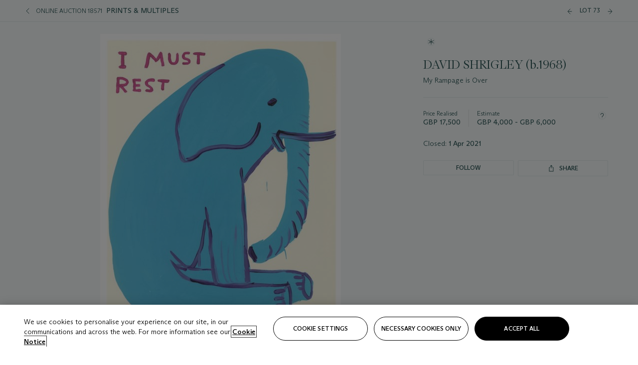

--- FILE ---
content_type: text/html; charset=utf-8
request_url: https://onlineonly.christies.com/s/prints-multiples/david-shrigley-b-1968-73/115251
body_size: 23619
content:

<!DOCTYPE html>
<html translate="no" lang="en">

<head lang="en-us">
    
    <script>
        (function () {
            var w = window, l = w.top.location, m = /(\??)&?escapeModal=true(&?)/i.exec(w.location.search);
            if (m) { w.stop(); l.href = l.href.replace(m[0], m[1] || m[2]); }
        })();
    </script>
    
    <script>
        window.headerContent = {"data":{"language":"en","page_refresh_after_sign_in":true,"page_refresh_after_sign_out":true,"sign_up_account_url":"https://signup.christies.com/signup","sign_up_from_live_chat_account_url":"https://signup.christies.com/signup?fromLiveChat=true","forgot_your_password_url":"https://www.christies.com/mychristies/passwordretrieval.aspx","login_aws_waf_security_script_url":"https://671144c6c9ff.us-east-1.sdk.awswaf.com/671144c6c9ff/11d0f81935d9/challenge.js","logo":{"title_txt":"Christie's","url":"https://www.christies.com/en","analytics_id":"logo"},"sign_in_api_endpoint":{"url":"https://dw-prod-auth.christies.com","path":"auth/api/v1/login","method":"POST","parameters":{"fromSignInToBid":""}},"sign_out_api_endpoint":{"url":"https://dw-prod-auth.christies.com","path":"auth/api/v1/logout","method":"POST","parameters":{"currentPageUri":""}},"sliding_session_api_endpoint":{"url":"https://dw-prod-auth.christies.com","path":"auth/api/v1/refresh","method":"POST","parameters":null},"upper_navigation_links":[],"languages":[{"title_txt":"EN","full_title_txt":"English","aria_label_txt":"English","query_string_parameters":{"lid":"1","sc_lang":"en"}},{"title_txt":"繁","full_title_txt":"Traditional Chinese","aria_label_txt":"Traditional Chinese","query_string_parameters":{"lid":"3","sc_lang":"zh"}},{"title_txt":"简","full_title_txt":"Simplified Chinese","aria_label_txt":"Simplified Chinese","query_string_parameters":{"lid":"4","sc_lang":"zh-cn"}}],"main_navigation_links":[{"secondary_navigation_links":[{"items":[{"truncate_at_two_lines":false,"title_txt":"Upcoming auctions","url":"https://www.christies.com/en/calendar?filters=|event_live|event_115|","analytics_id":"upcomingauctions"},{"truncate_at_two_lines":false,"title_txt":"Current exhibitions","url":"https://www.christies.com/en/stories/on-view-4323c96e8d15434092ff8abf2f2070fc?sc_mode=normal","analytics_id":"currentexhibitions"},{"truncate_at_two_lines":false,"title_txt":"Browse all art and objects","url":"https://www.christies.com/en/browse?sortby=relevance","analytics_id":"browseallartandobjects"},{"truncate_at_two_lines":false,"title_txt":"Auction results","url":"https://www.christies.com/en/results","analytics_id":"auctionresults"}],"show_view_all":false,"title_txt":"Calendar","url":"https://www.christies.com/en/calendar","analytics_id":"calendar"},{"items":[{"truncate_at_two_lines":false,"title_txt":"Visions of the West: The William I. Koch Collection Evening Sale","url":"https://www.christies.com/en/auction/visions-of-the-west-the-william-i-koch-collection-evening-sale-31297/","analytics_id":"visionsofthewestthewilliamikochcollectioneveningsale"},{"truncate_at_two_lines":false,"title_txt":"Visions of the West: The William I. Koch Collection Day Sale","url":"https://www.christies.com/en/auction/visions-of-the-west-the-william-i-koch-collection-day-sale-31072/","analytics_id":"visionsofthewestthewilliamikochcollectiondaysale"},{"truncate_at_two_lines":false,"title_txt":"COLLECTOR/CONNOISSEUR: The Max N. Berry Collection; American Art Evening Sale","url":"https://www.christies.com/en/auction/collector-connoisseur-the-max-n-berry-collection-american-art-evening-sale-24513-nyr/","analytics_id":"collectorconnoisseurthemaxnberrycollectionamericanarteveningsale"},{"truncate_at_two_lines":false,"title_txt":"COLLECTOR/CONNOISSEUR: The Max N. Berry Collections; American Art Day Sale","url":"https://www.christies.com/en/auction/collector-connoisseur-the-max-n-berry-collections-american-art-day-sale-24514-nyr/","analytics_id":"collectorconnoisseurthemaxnberrycollectionamericanartdaysale"},{"truncate_at_two_lines":false,"title_txt":"We the People: America at 250","url":"https://www.christies.com/en/auction/we-the-people-america-at-250-24256-nyr/","analytics_id":"wethepeopleamericaat250"},{"truncate_at_two_lines":false,"title_txt":"19th Century American and Western Art","url":"https://www.christies.com/en/auction/19th-century-american-and-western-art-24103-nyr/","analytics_id":"19thcenturyamericanandwesternart"},{"truncate_at_two_lines":false,"title_txt":"COLLECTOR/CONNOISEUR: The Max N. Berry Collections Monotypes by Maurice Brazil Prendergast Online Sale","url":"https://www.christies.com/en/auction/collector-connoiseur-the-max-n-berry-collections-monotypes-by-maurice-brazil-prendergast-online-sale-24800-nyr/","analytics_id":"collectorconnoiseurthemaxnberrycollectionsmonotypes"},{"truncate_at_two_lines":false,"title_txt":"COLLECTOR/CONNOISSEUR: The Max N. Berry Collections; American Art Online Sale","url":"https://www.christies.com/en/auction/collector-connoisseur-the-max-n-berry-collections-american-art-online-sale-24515-nyr/","analytics_id":"collectorconnoiseurthemaxnberrycollectionsamericanart"},{"truncate_at_two_lines":false,"title_txt":"Fine and Rare Wines & Spirits Online: New York Edition","url":"https://www.christies.com/en/auction/fine-and-rare-wines-spirits-online-new-york-edition-24219-nyr/","analytics_id":"fineandrarewinesandspiritsonlinenewyorkedition"},{"truncate_at_two_lines":false,"title_txt":"The American Collector","url":"https://www.christies.com/en/auction/the-american-collector-23898-nyr/","analytics_id":"theamericancollector"},{"truncate_at_two_lines":false,"title_txt":"Rétromobile Paris","url":"https://www.christies.com/en/auction/r-tromobile-paris-24647-pag/","analytics_id":"retromobileparis"},{"truncate_at_two_lines":false,"title_txt":"Antiquities","url":"https://www.christies.com/en/auction/antiquities-24243-nyr/","analytics_id":"antiquities"},{"truncate_at_two_lines":false,"title_txt":"The Historic Cellar of Jürgen Schwarz: Five Decades of Collecting Part II","url":"https://www.christies.com/en/auction/the-historic-cellar-of-j-rgen-schwarz-five-decades-of-collecting-part-ii-24460-hgk/","analytics_id":"thehistoriccellarofjurgenschwarzfivedecadesofcollectingpartii"},{"truncate_at_two_lines":false,"title_txt":"Mathilde and Friends in Paris","url":"https://www.christies.com/en/auction/mathilde-and-friends-in-paris-24667-par/","analytics_id":"mathildeandfriendsinparis"},{"truncate_at_two_lines":false,"title_txt":"Old Masters","url":"https://www.christies.com/en/auction/old-masters-23933-nyr/","analytics_id":"oldmasters"},{"truncate_at_two_lines":false,"title_txt":"Old Master Paintings and Sculpture Part II ","url":"https://www.christies.com/en/auction/old-master-paintings-and-sculpture-part-ii-30918/","analytics_id":"oldmasterpaintingsandsculpturepartii"},{"truncate_at_two_lines":false,"title_txt":"Fine Printed Books and Manuscripts including Americana","url":"https://www.christies.com/en/auction/fine-printed-books-and-manuscripts-including-americana-23758-nyr/","analytics_id":"fineprintedbooksandmanuscriptsincludingamericana"}],"show_view_all":true,"title_txt":"Current Auctions","url":"https://www.christies.com/en/calendar?filters=|event_live|event_115|","analytics_id":"currentauctions"},{"items":[{"truncate_at_two_lines":true,"title_txt":"Americana Week | New York","url":"https://www.christies.com/en/events/americana-week/browse-all-lots","analytics_id":"americanaweeknewyork"},{"truncate_at_two_lines":true,"title_txt":"Visions of the West: The William I. Koch Collection | New York","url":"https://www.christies.com/en/events/visions-of-the-west-the-william-i-koch-collection/browse-all-lots?sortby=relevance","analytics_id":"visionsofthewestthewilliamikochcollection"},{"truncate_at_two_lines":true,"title_txt":"COLLECTOR/CONNOISSEUR The Max N. Berry Collections | New York","url":"https://www.christies.com/en/events/the-max-n-berry-collections","analytics_id":"maxnberrycollections"},{"truncate_at_two_lines":true,"title_txt":"Classic Week | New York","url":"https://www.christies.com/en/events/classic-week-new-york/what-is-on","analytics_id":"thecollectionofhrodessrandpatriciahart"},{"truncate_at_two_lines":true,"title_txt":"The Irene Roosevelt Aiken Collection | New York","url":"https://www.christies.com/en/events/the-irene-roosevelt-aitken-collection/what-is-on","analytics_id":"irenrooseveltaitkennewyork"},{"truncate_at_two_lines":false,"title_txt":"The Jim Irsay Collection | New York","url":"https://www.christies.com/en/events/the-jim-irsay-collection","analytics_id":"thejimirsaycollection"}],"show_view_all":true,"title_txt":"Featured","url":"https://www.christies.com/en/calendar","analytics_id":"featured"}],"title_txt":"Auctions","url":"https://www.christies.com/en/calendar","analytics_id":"auctions"},{"secondary_navigation_links":[{"items":[],"show_view_all":false,"title_txt":"Decorative Arts For Your Home","url":"https://www.private.christies.com/","analytics_id":"decorativeartsforyourhome"},{"items":[{"truncate_at_two_lines":true,"title_txt":"19th Century Furniture and Works of Art","url":"https://www.christies.com/en/private-sales/categories?filters=|DepartmentIds{68}|","analytics_id":"19thcenturyfurnitureandworksofart"},{"truncate_at_two_lines":false,"title_txt":"American Art","url":"https://www.christies.com/private-sales/categories?filters=DepartmentIds{3}","analytics_id":"americanart"},{"truncate_at_two_lines":true,"title_txt":"European Furniture & Works of Art","url":"https://www.christies.com/en/private-sales/categories?filters=|DepartmentIds{26}|&loadall=false&page=1&sortby=PublishDate","analytics_id":"europeanfurnitureandworksofart"},{"truncate_at_two_lines":false,"title_txt":"Handbags and Accessories","url":"https://www.christies.com/private-sales/categories?filters=DepartmentIds{22}","analytics_id":"handbags"},{"truncate_at_two_lines":false,"title_txt":"Impressionist and Modern Art","url":"https://www.christies.com/private-sales/categories?filters=DepartmentIds{29}","analytics_id":"impressionistandmodernart"},{"truncate_at_two_lines":false,"title_txt":"Post War and Contemporary Art","url":"https://www.christies.com/private-sales/categories?filters=DepartmentIds{74}","analytics_id":"postwarandcontemporaryart"},{"truncate_at_two_lines":false,"title_txt":"Science and Natural History","url":"https://www.christies.com/private-sales/categories?filters=DepartmentIds{47}","analytics_id":"scienceandnaturalhistory"}],"show_view_all":true,"title_txt":"Categories","url":"https://www.christies.com/en/private-sales/categories","analytics_id":"categories"},{"items":[{"truncate_at_two_lines":false,"title_txt":"Request an estimate","url":"https://www.christies.com/selling-services/auction-services/auction-estimates/overview/","analytics_id":"requestanestimate"},{"truncate_at_two_lines":false,"title_txt":"Selling guide","url":"https://www.christies.com/en/help/selling-guide/overview","analytics_id":"sellingguide"},{"truncate_at_two_lines":false,"title_txt":"About Private Sales","url":"https://www.christies.com/en/private-sales/about","analytics_id":"aboutprivatesales"}],"show_view_all":false,"title_txt":"Sell with us","url":"https://www.christies.com/en/help/selling-guide/overview","analytics_id":"sellwithus"}],"title_txt":"Private Sales","url":"https://www.christies.com/en/private-sales/whats-on-offer","analytics_id":"privatesales"},{"secondary_navigation_links":[{"items":[{"truncate_at_two_lines":false,"title_txt":"Request an estimate","url":"https://www.christies.com/selling-services/auction-services/auction-estimates/overview/","analytics_id":"requestanestimate"},{"truncate_at_two_lines":true,"title_txt":"Finance your art","url":"https://www.christies.com/en/services/art-finance/overview","analytics_id":"financeyourart"},{"truncate_at_two_lines":false,"title_txt":"Selling guide","url":"https://www.christies.com/en/help/selling-guide/overview","analytics_id":"sellingguide"},{"truncate_at_two_lines":false,"title_txt":"Auction results","url":"https://www.christies.com/en/results","analytics_id":"auctionresults"}],"show_view_all":false,"title_txt":"Sell with us","url":"https://www.christies.com/en/help/selling-guide/overview","analytics_id":"sellwithus"},{"items":[{"truncate_at_two_lines":false,"title_txt":"19th Century European Art","url":"https://www.christies.com/en/departments/19th-century-european-art","analytics_id":"19thcenturyeuropeanart"},{"truncate_at_two_lines":false,"title_txt":"African and Oceanic Art","url":"https://www.christies.com/en/departments/african-and-oceanic-art","analytics_id":"africanandoceanicart"},{"truncate_at_two_lines":false,"title_txt":"American Art","url":"https://www.christies.com/en/departments/american-art","analytics_id":"americanart"},{"truncate_at_two_lines":false,"title_txt":"Ancient Art and Antiquities","url":"https://www.christies.com/en/departments/ancient-art-and-antiquities","analytics_id":"ancientartandantiquities"},{"truncate_at_two_lines":false,"title_txt":"Automobiles, Cars, Motorcycles and Automobilia","url":"https://www.christies.com/en/department/automobiles-cars-motorcycles-automobilia","analytics_id":"automobilescarsmotorcyclesandautomobilia"},{"truncate_at_two_lines":false,"title_txt":"Books and Manuscripts","url":"https://www.christies.com/en/departments/books-and-manuscripts","analytics_id":"booksandmanuscripts"},{"truncate_at_two_lines":false,"title_txt":"Chinese Ceramics and Works of Art","url":"https://www.christies.com/en/departments/chinese-ceramics-and-works-of-art","analytics_id":"chineseceramicsandworksofart"},{"truncate_at_two_lines":false,"title_txt":"Chinese Paintings","url":"https://www.christies.com/en/departments/chinese-paintings","analytics_id":"chinesepaintings"},{"truncate_at_two_lines":false,"title_txt":"Design","url":"https://www.christies.com/en/departments/design","analytics_id":"design"},{"truncate_at_two_lines":false,"title_txt":"European Furniture and Works of Art","url":"https://www.christies.com/en/departments/european-furniture-and-works-of-art","analytics_id":"europeanfurnitureandworksofart"},{"truncate_at_two_lines":false,"title_txt":"Handbags and Accessories","url":"https://www.christies.com/en/departments/handbags-and-accessories","analytics_id":"handbagsandaccessories"},{"truncate_at_two_lines":false,"title_txt":"Impressionist and Modern Art","url":"https://www.christies.com/en/departments/impressionist-and-modern-art","analytics_id":"impressionistandmodernart"},{"truncate_at_two_lines":false,"title_txt":"Islamic and Indian Art","url":"https://www.christies.com/en/departments/islamic-and-indian-art","analytics_id":"islamicandindianart"},{"truncate_at_two_lines":false,"title_txt":"Japanese Art","url":"https://www.christies.com/en/departments/japanese-art","analytics_id":"japaneseart"},{"truncate_at_two_lines":false,"title_txt":"Jewellery","url":"https://www.christies.com/en/departments/jewellery","analytics_id":"jewellery"},{"truncate_at_two_lines":false,"title_txt":"Latin American Art","url":"https://www.christies.com/en/departments/latin-american-art","analytics_id":"latinamericanart"},{"truncate_at_two_lines":false,"title_txt":"Modern and Contemporary Middle Eastern Art","url":"https://www.christies.com/en/departments/modern-and-contemporary-middle-eastern-art","analytics_id":"modernandcontemporarymiddleeasternart"},{"truncate_at_two_lines":false,"title_txt":"Old Master Drawings","url":"https://www.christies.com/en/departments/old-master-drawings","analytics_id":"oldmasterdrawings"},{"truncate_at_two_lines":false,"title_txt":"Old Master Paintings","url":"https://www.christies.com/en/departments/old-master-paintings","analytics_id":"oldmasterpaintings"},{"truncate_at_two_lines":false,"title_txt":"Photographs","url":"https://www.christies.com/en/departments/photographs","analytics_id":"photographs"},{"truncate_at_two_lines":false,"title_txt":"Post-War and Contemporary Art","url":"https://www.christies.com/en/departments/post-war-and-contemporary-art","analytics_id":"post-warandcontemporaryart"},{"truncate_at_two_lines":false,"title_txt":"Prints and Multiples","url":"https://www.christies.com/en/departments/prints-and-multiples","analytics_id":"printsandmultiples"},{"truncate_at_two_lines":false,"title_txt":"Private and Iconic Collections","url":"https://www.christies.com/en/departments/private-and-iconic-collections","analytics_id":"privateandiconiccollections"},{"truncate_at_two_lines":false,"title_txt":"Rugs and Carpets","url":"https://www.christies.com/en/departments/rugs-and-carpets","analytics_id":"rugsandcarpets"},{"truncate_at_two_lines":false,"title_txt":"Watches and Wristwatches","url":"https://www.christies.com/en/departments/watches-and-wristwatches","analytics_id":"watchesandwristwatches"},{"truncate_at_two_lines":false,"title_txt":"Wine and Spirits","url":"https://www.christies.com/en/departments/wine-and-spirits","analytics_id":"wineandspirits"}],"show_view_all":true,"title_txt":"Departments","url":"https://www.christies.com/departments/Index.aspx","analytics_id":"departments"}],"title_txt":"Sell","url":"https://www.christies.com/en/help/selling-guide/overview","analytics_id":"sell"},{"secondary_navigation_links":[{"items":[{"truncate_at_two_lines":false,"title_txt":"19th Century European Art","url":"https://www.christies.com/en/departments/19th-century-european-art","analytics_id":"19thcenturyeuropeanart"},{"truncate_at_two_lines":false,"title_txt":"African and Oceanic Art","url":"https://www.christies.com/en/departments/african-and-oceanic-art","analytics_id":"africanandoceanicart"},{"truncate_at_two_lines":false,"title_txt":"American Art","url":"https://www.christies.com/en/departments/american-art","analytics_id":"americanart"},{"truncate_at_two_lines":false,"title_txt":"Ancient Art and Antiquities","url":"https://www.christies.com/en/departments/ancient-art-and-antiquities","analytics_id":"ancientartandantiquities"},{"truncate_at_two_lines":false,"title_txt":"Automobiles, Cars, Motorcycles and Automobilia","url":"https://www.christies.com/en/department/automobiles-cars-motorcycles-automobilia","analytics_id":"automobilescarsmotorcyclesandautomobilia"},{"truncate_at_two_lines":false,"title_txt":"Books and Manuscripts","url":"https://www.christies.com/en/departments/books-and-manuscripts","analytics_id":"booksandmanuscripts"},{"truncate_at_two_lines":false,"title_txt":"Chinese Ceramics and Works of Art","url":"https://www.christies.com/en/departments/chinese-ceramics-and-works-of-art","analytics_id":"chineseceramicsandworksofart"},{"truncate_at_two_lines":false,"title_txt":"Chinese Paintings","url":"https://www.christies.com/en/departments/chinese-paintings","analytics_id":"chinesepaintings"},{"truncate_at_two_lines":false,"title_txt":"Design","url":"https://www.christies.com/en/departments/design","analytics_id":"design"},{"truncate_at_two_lines":false,"title_txt":"European Furniture and Works of Art","url":"https://www.christies.com/en/departments/european-furniture-and-works-of-art","analytics_id":"europeanfurnitureandworksofart"},{"truncate_at_two_lines":false,"title_txt":"European Sculpture and Works of Art","url":"https://www.christies.com/en/departments/european-sculpture","analytics_id":"europeansculptureandworksofart"},{"truncate_at_two_lines":false,"title_txt":"Guitars","url":"https://www.christies.com/en/department/guitars","analytics_id":"guitars"},{"truncate_at_two_lines":false,"title_txt":"Handbags and Accessories","url":"https://www.christies.com/en/departments/handbags-and-accessories","analytics_id":"handbagsandaccessories"},{"truncate_at_two_lines":false,"title_txt":"Impressionist and Modern Art","url":"https://www.christies.com/en/departments/impressionist-and-modern-art","analytics_id":"impressionistandmodernart"},{"truncate_at_two_lines":false,"title_txt":"Indian, Himalayan and Southeast Asian Art","url":"https://www.christies.com/en/departments/indian-himalayan-and-southeast-asian-art","analytics_id":"indianhimalayanandsoutheastasianart"},{"truncate_at_two_lines":false,"title_txt":"Islamic and Indian Art","url":"https://www.christies.com/en/departments/islamic-and-indian-art","analytics_id":"islamicandindianart"},{"truncate_at_two_lines":false,"title_txt":"Japanese Art","url":"https://www.christies.com/en/departments/japanese-art","analytics_id":"japaneseart"},{"truncate_at_two_lines":false,"title_txt":"Jewellery","url":"https://www.christies.com/en/departments/jewellery","analytics_id":"jewellery"},{"truncate_at_two_lines":false,"title_txt":"Judaica","url":"https://www.christies.com/en/events/judaica","analytics_id":"judaica"},{"truncate_at_two_lines":false,"title_txt":"Latin American Art","url":"https://www.christies.com/en/departments/latin-american-art","analytics_id":"latinamericanart"},{"truncate_at_two_lines":false,"title_txt":"Modern and Contemporary Middle Eastern Art","url":"https://www.christies.com/en/departments/modern-and-contemporary-middle-eastern-art","analytics_id":"modernandcontemporarymiddleeasternart"},{"truncate_at_two_lines":false,"title_txt":"Modern British and Irish Art","url":"https://www.christies.com/en/departments/modern-british-and-irish-art","analytics_id":"modernbritishandirishart"},{"truncate_at_two_lines":false,"title_txt":"Old Master Drawings","url":"https://www.christies.com/en/departments/old-master-drawings","analytics_id":"oldmasterdrawings"},{"truncate_at_two_lines":false,"title_txt":"Old Master Paintings","url":"https://www.christies.com/en/departments/old-master-paintings","analytics_id":"oldmasterpaintings"},{"truncate_at_two_lines":false,"title_txt":"Photographs","url":"https://www.christies.com/en/departments/photographs","analytics_id":"photographs"},{"truncate_at_two_lines":false,"title_txt":"Post-War and Contemporary Art","url":"https://www.christies.com/en/departments/post-war-and-contemporary-art","analytics_id":"post-warandcontemporaryart"},{"truncate_at_two_lines":false,"title_txt":"Prints and Multiples","url":"https://www.christies.com/en/departments/prints-and-multiples","analytics_id":"printsandmultiples"},{"truncate_at_two_lines":false,"title_txt":"Private and Iconic Collections","url":"https://www.christies.com/en/departments/private-and-iconic-collections","analytics_id":"privateandiconiccollections"},{"truncate_at_two_lines":false,"title_txt":"Rugs and Carpets","url":"https://www.christies.com/en/departments/rugs-and-carpets","analytics_id":"rugsandcarpets"},{"truncate_at_two_lines":false,"title_txt":"Science and Natural History","url":"https://www.christies.com/en/departments/science-and-natural-history","analytics_id":"scienceandnaturalhistory"},{"truncate_at_two_lines":false,"title_txt":"Silver","url":"https://www.christies.com/en/departments/silver","analytics_id":"silver"},{"truncate_at_two_lines":false,"title_txt":"South Asian Modern and Contemporary Art","url":"https://www.christies.com/en/departments/south-asian-modern-contemporary-art","analytics_id":"southasianmoderncontemporaryart"},{"truncate_at_two_lines":false,"title_txt":"Sports Memorabilia","url":"https://www.christies.com/en/departments/sports-memorabilia","analytics_id":"sportsmemorabilia"},{"truncate_at_two_lines":false,"title_txt":"Watches and Wristwatches","url":"https://www.christies.com/en/departments/watches-and-wristwatches","analytics_id":"watchesandwristwatches"},{"truncate_at_two_lines":false,"title_txt":"Wine and Spirits","url":"https://www.christies.com/en/departments/wine-and-spirits","analytics_id":"wineandspirits"}],"show_view_all":true,"title_txt":"Departments","url":"https://www.christies.com/en/departments","analytics_id":"departments"}],"title_txt":"Departments","url":"https://www.christies.com/en/departments","analytics_id":"departments"},{"secondary_navigation_links":[{"items":[{"truncate_at_two_lines":true,"title_txt":"Top picks from Americana Week","url":"https://www.christies.com/en/stories/specialist-highlights-americana-week-january-2026-dc6365c8216a4b6b96df6a11bcf40a7d","analytics_id":"toppicksfromamericanaweek"},{"truncate_at_two_lines":true,"title_txt":"A newly discovered Michelangelo study","url":"https://www.christies.com/en/stories/michelangelo-sistine-chapel-drawing-discovery-309182ff3ac24a498fe7ae60c2cb790d","analytics_id":"anewlydiscoveredmichelangelostudy"},{"truncate_at_two_lines":true,"title_txt":"Visions of the West: The William I. Koch Collection","url":"https://www.christies.com/en/stories/tylee-abbott-american-western-art-31a09a40b0a84583bbaa659ffea3cda5","analytics_id":"visionsofthewestthewilliamikochcollection"},{"truncate_at_two_lines":true,"title_txt":"A guide to Renaissance bronzes","url":"https://www.christies.com/en/stories/renaissance-bronzes-collecting-guide-6254bc2fa23f4cc5953b311d87749b35","analytics_id":"renaissancesbronzes"},{"truncate_at_two_lines":true,"title_txt":"An introduction to American Impressionism","url":"https://www.christies.com/en/stories/american-impressionism-collecting-guide-9480d829080842eb9b025c77437ae4b3","analytics_id":"anintroductiontoamericanimpressionism"},{"truncate_at_two_lines":true,"title_txt":"The best art exhibitions on in Europe","url":"https://www.christies.com/en/stories/best-art-exhibitions-europe-2026-d2b04575e09f412a94e7c2852fca1470","analytics_id":"thebestartexhibitionsonineurope2026"}],"show_view_all":true,"title_txt":"Read","url":"https://www.christies.com/en/stories/archive","analytics_id":"read"},{"items":[{"truncate_at_two_lines":false,"title_txt":"Current exhibitions","url":"https://www.christies.com/en/stories/on-view-4323c96e8d15434092ff8abf2f2070fc","analytics_id":"currentexhibition"},{"truncate_at_two_lines":false,"title_txt":"Locations","url":"https://www.christies.com/en/locations/salerooms","analytics_id":"locations"}],"show_view_all":false,"title_txt":"Visit","url":"https://www.christies.com/en/locations/salerooms","analytics_id":"visit"},{"items":[{"truncate_at_two_lines":false,"title_txt":"Barbara Hepworth","url":"https://www.christies.com/en/artists/barbara-hepworth","analytics_id":"barbarahepworth"},{"truncate_at_two_lines":false,"title_txt":"Ferrari","url":"https://www.christies.com/en/artists/ferrari","analytics_id":"ferrari"},{"truncate_at_two_lines":false,"title_txt":"Frederic Remington","url":"https://www.christies.com/en/artists/frederic-remington","analytics_id":"fredericremington"},{"truncate_at_two_lines":false,"title_txt":"John James Audubon","url":"https://www.christies.com/en/artists/john-james-audubon","analytics_id":"johnjamesaudubon"},{"truncate_at_two_lines":false,"title_txt":"Keith Haring","url":"https://www.christies.com/en/artists/keith-haring","analytics_id":"keithharing"},{"truncate_at_two_lines":false,"title_txt":"Meissen porcelain & ceramics","url":"https://www.christies.com/en/artists/meissen","analytics_id":"meissenporcelainandceramics"},{"truncate_at_two_lines":false,"title_txt":"Michaël Borremans","url":"https://www.christies.com/en/artists/michael-borremans","analytics_id":"michaelborremans"},{"truncate_at_two_lines":false,"title_txt":"Oskar Schlemmer","url":"https://www.christies.com/en/artists/oskar-schlemmer","analytics_id":"oskarschlemmer"}],"show_view_all":true,"title_txt":"Artists and Makers","url":"https://www.christies.com/en/artists","analytics_id":"artistsandmakers"}],"title_txt":"Discover","url":"https://www.christies.com/en/stories/archive","analytics_id":"discover"},{"secondary_navigation_links":[{"items":[{"truncate_at_two_lines":true,"title_txt":"Request an estimate","url":"https://www.christies.com/selling-services/auction-services/auction-estimates/overview/","analytics_id":"requestanestimate"},{"truncate_at_two_lines":true,"title_txt":"Valuations, Appraisals and Professional Advisor Services","url":"https://www.christies.com/en/services/valuations-appraisals-and-professional-advisor-services/overview","analytics_id":"valuationsappraisalsandprofessionaladvisorservices"},{"truncate_at_two_lines":true,"title_txt":"Private Sales","url":"https://www.christies.com/en/private-sales/whats-on-offer","analytics_id":"privatesales"},{"truncate_at_two_lines":true,"title_txt":"Christie’s Education","url":"https://www.christies.com/en/christies-education/courses","analytics_id":"christieseducation"},{"truncate_at_two_lines":true,"title_txt":"Christie’s Art Finance","url":"https://www.christies.com/en/services/art-finance/overview","analytics_id":"christiesartfinance"},{"truncate_at_two_lines":true,"title_txt":"Christie’s Ventures","url":"https://www.christies.com/en/services/christies-ventures/overview","analytics_id":"christiesventures"}],"show_view_all":false,"title_txt":"Services","url":"https://www.christies.com/en/services","analytics_id":"services"}],"title_txt":"Services","url":"https://www.christies.com/en/services","analytics_id":"services"}],"search":{"url":"https://www.christies.com/en/search","redirect_keywords":["Gooding","internship"]},"user_actions":[{"title_txt":"My account","url":"https://www.christies.com/mychristies/activities.aspx?activitytype=wc&submenutapped=true","id":"my-account","analytics_id":"myaccount"},{"title_txt":"Sign in","url":null,"id":"sign-in","analytics_id":"signin"},{"title_txt":"Sign out","url":null,"id":"sign-out","analytics_id":"signout"}]},"labels":{"aria_back_to_parent_txt":"Back to parent menu","aria_expanded_menu_item_txt":"Press arrow down to enter the secondary menu","aria_main_nav_txt":"Primary","aria_menu_txt":"Menu","aria_search_btn_txt":"Submit search","aria_search_txt":"Search","aria_skip_link_txt":"Skip links","aria_user_navigation_txt":"User navigation","back_button_txt":"Back","choose_language_txt":"Choose language","language_label_txt":"English","language_txt":"Language","placeholder_txt":"Search by keyword","skip_link_txt":"Skip to main content","view_all_txt":"View all","login_modal_title_txt":"Sign in to your account","login_modal_title_from_live_chat_txt":"Please log in or create an account to chat with a client service representative","login_modal_username_txt":"Email address","login_modal_username_required_error_txt":"Please enter your email address","login_modal_password_txt":"Password","login_modal_password_required_error_txt":"Please enter your password","login_modal_forgot_your_password_txt":"Forgot your password?","login_modal_sign_in_txt":"Sign in","login_modal_create_new_account_txt":"Create an account","login_modal_show_password_txt":"Reveal password","login_modal_hide_password_txt":"Hide password","login_modal_error_txt":"Something went wrong. Please try again.","login_modal_invalid_credentials_txt":"Your email address and password do not match. Please try again.","login_modal_account_locked_txt":"Your account has been temporarily locked due to multiple login attempts. We’ve sent you an email with instructions on how to unlock it. For more help, contact <a class=\"chr-alert-next__content__link\" href=\"https://christies.com/\" target=\"_blank\">Client Services</a>.","refresh_modal_title_txt":"You've been signed out!","refresh_modal_message_txt":"You are no longer authenticated. Please refresh your page and sign in again if you wish to bid in auctions.","refresh_modal_button_txt":"Refresh the page"}};
        window.footerContent = {"data":{"language":"en","navigation":[{"title_txt":"Help","navigation_links":[{"truncate_at_two_lines":false,"title_txt":"FAQ","url":"https://www.christies.com/en/help/frequently-asked-questions/overview","analytics_id":"faqs"},{"truncate_at_two_lines":false,"title_txt":"How to buy","url":"https://www.christies.com/en/help/buying-guide/overview","analytics_id":"buyingguides"},{"truncate_at_two_lines":false,"title_txt":"How to sell","url":"https://www.christies.com/en/help/selling-guide/overview","analytics_id":"sellingguide"},{"truncate_at_two_lines":false,"title_txt":"Get an estimate","url":"https://www.christies.com/selling-services/auction-services/auction-estimates/overview/","analytics_id":"getanestimate"},{"truncate_at_two_lines":false,"title_txt":"Selling guides","url":"https://www.christies.com/en/selling-guide/overview","analytics_id":"sellingguidesbycategory"},{"truncate_at_two_lines":false,"title_txt":"Payment and shipping","url":"https://www.christies.com/en/help/buying-guide/payment-and-shipping","analytics_id":"paymentandshipping"},{"truncate_at_two_lines":false,"title_txt":"Auction help library","url":"https://www.christies.com/en/help/auction-help-library/overview","analytics_id":"helpguides"}]},{"title_txt":"About Us","navigation_links":[{"truncate_at_two_lines":false,"title_txt":"About Christie's","url":"https://www.christies.com/en/about/overview","analytics_id":"aboutchristies"},{"truncate_at_two_lines":false,"title_txt":"Careers","url":"https://www.christies.com/en/about/careers/overview","analytics_id":"careers"},{"truncate_at_two_lines":false,"title_txt":"Locations","url":"https://www.christies.com/en/locations/salerooms","analytics_id":"locations"},{"truncate_at_two_lines":false,"title_txt":"Press","url":"https://press.christies.com","analytics_id":"press"},{"truncate_at_two_lines":false,"title_txt":"Responsible Culture","url":"https://www.christies.com/en/about/responsible-culture/overview","analytics_id":"corporatesocialresponsibility"}]},{"title_txt":"Services","navigation_links":[{"truncate_at_two_lines":false,"title_txt":"Art Finance","url":"https://www.christies.com/en/services/christies-art-finance","analytics_id":"artfinance"},{"truncate_at_two_lines":false,"title_txt":"Private Sales","url":"https://www.christies.com/en/private-sales/whats-on-offer","analytics_id":"privatesales"},{"truncate_at_two_lines":false,"title_txt":"Client Advisory","url":"https://www.christies.com/en/services/client-advisory","analytics_id":"bespokeclient"},{"truncate_at_two_lines":false,"title_txt":"Gooding Christie's","url":"https://www.christies.com/en/about/gooding-christies","analytics_id":"goodingchristies"},{"truncate_at_two_lines":false,"title_txt":"Museum and Corporate Collections","url":"https://www.christies.com/en/services/museum-and-corporate-collection-services/overview","analytics_id":"museumservices"},{"truncate_at_two_lines":false,"title_txt":"Restitution","url":"https://www.christies.com/en/services/restitution/overview","analytics_id":"restitution"},{"truncate_at_two_lines":false,"title_txt":"Christie's Ventures","url":"https://www.christies.com/en/services/christies-ventures/overview","analytics_id":"christiesventures"},{"truncate_at_two_lines":false,"title_txt":"Valuations, Appraisals and Professional Advisor Services","url":"https://www.christies.com/en/services/valuations-appraisals-and-professional-advisor-services/overview","analytics_id":"vapas"}]},{"title_txt":"More Info","navigation_links":[{"truncate_at_two_lines":false,"title_txt":"Terms and conditions","url":"https://www.christies.com/en/about/terms-and-conditions/terms-and-conditions-for-website-use","analytics_id":"termsandconditions"},{"truncate_at_two_lines":false,"title_txt":"Privacy","url":"https://www.christies.com/en/privacy-centre/overview","analytics_id":"privacy"},{"truncate_at_two_lines":false,"title_txt":"Security","url":"https://www.christies.com/en/privacy-centre/security/overview","analytics_id":"security"},{"truncate_at_two_lines":false,"title_txt":"Cookie settings","url":"","type":"cookie","analytics_id":"cookiesettings"},{"truncate_at_two_lines":false,"title_txt":"Do not sell my personal information","url":"https://www.christies.com/about-us/contact/ccpa","analytics_id":"donotsellmypersonalinformation"},{"truncate_at_two_lines":false,"title_txt":"Modern slavery statement","url":"https://www.christies.com/-/media/project/christies-discovery/discovery-website/about-us/corporate-governance/modern-slavery-statements/modern-slavery-act-statement-2024.pdf?rev=0800682b2294406abc15302a243ff8ef","analytics_id":"modernslaverystatement"},{"truncate_at_two_lines":false,"title_txt":"Christie's Education","url":"https://www.christies.com/en/christies-education/courses","analytics_id":"christieseducation"},{"truncate_at_two_lines":false,"title_txt":"Christie's Real Estate","url":"https://www.christiesrealestate.com/","analytics_id":"christiesrealestate"}]}],"social_links":[{"icon":"facebook","url":"https://www.facebook.com/Christies","aria_label":"Facebook","analytics_id":"facebook"},{"icon":"x","url":"https://x.com/christiesinc","aria_label":"X","analytics_id":"x"},{"icon":"instagram","url":"https://www.instagram.com/christiesinc","aria_label":"Instagram","analytics_id":"instagram"},{"icon":"pinterest","url":"https://pinterest.com/christiesinc/","aria_label":"Pinterest","analytics_id":"pinterest"},{"icon":"wechat","url":"https://www.christies.com/-/media/project/christies-discovery/discovery-website/footer/subscription-account-qrcode.jpg?rev=4738807303744fd2a0eae4a1b94b1e28","aria_label":"WeChat","type":"qr","modal_title_txt":"Scan me ...","modal_description_txt":"Start using WeChat by scanning the following QR code.","analytics_id":"wechat"},{"icon":"weibo","url":"https://weibo.com/christies?ssl_rnd=1610476413.9034","aria_label":"Weibo","analytics_id":"weibo"},{"icon":"youtube","url":"https://www.youtube.com/channel/UCSbY5GF1eSKtT6d32qC7Krw","aria_label":"Youtube","analytics_id":"youtube"}]},"labels":{"aria_footer_navigation_txt":"Footer","aria_social_media_list_txt":"Social media","footer_license_logo_txt":"ICP license logo","copyright_txt":"© Christie's 2026"}};
    </script>

    
    <script>
        window.briDataModel = {"saleData":{"saleNumber":"18571","hasStarted":true,"saleId":1954,"clientServiceEmailAddress":"onlineuk@christies.com","clientServicePhoneNumber":"%2b44+(0)20+7839+9060"},"lotData":{"lotNumber":"73","itemId":115251,"lotId":114959},"userData":{"isLoggedIn":false,"isRegistered":false},"appData":{"christiesUrl":"https://www.christies.com","langCode":"en"}};
    </script>


    <meta charset="utf-8" />
    <meta http-equiv="X-UA-Compatible" content="IE=Edge" />
    <meta name="viewport" content="width=device-width, initial-scale=1.0">
    <meta name="google-site-verification" content="2pm6xoJkRM_9TezjADtdaKy43hAcMXqYJWwwxc1viVY" />
    <meta name="robots" content="index, follow" />

    <title>DAVID SHRIGLEY (b.1968), My Rampage is Over | Christie’s</title>

    

        <meta name="description" content="DAVID SHRIGLEY (b.1968) My Rampage is Over screenprint in colours with varnish overlay, 2019, on Somerset Tub Sized 410 gsm wove paper, initialled and dated in pencil on the reverse, numbered 16/125, published by Jealous Gallery, London Image &amp; Sheet 759 x 559 mm." />
            <meta name="keywords" content="DAVID SHRIGLEY (b.1968)" />
            <meta name="title" content="DAVID SHRIGLEY (b.1968), My Rampage is Over | Christie’s" />
            <link rel="canonical" href="https://onlineonly.christies.com/s/prints-multiples/david-shrigley-b-1968-73/115251" />
    <meta name="google-site-verification" content="2pm6xoJkRM_9TezjADtdaKy43hAcMXqYJWwwxc1viVY" />
    <meta name="subject" content="Online Auctions" />
    <meta name="owner" content="Christies" />
    <meta name="author" content="Christies" />
    <meta name="contributer" content="Christie's" />
    <meta name="copyright" content="Christie's 2026" />
    <meta http-equiv="Content-Type" content="text/html; charset=UTF-8" />

    
    

    
    




    
<div id="fb-root"></div>
<script>
        //Inserts the facebook sdk script in the page.
        (function(d, s, id) {
            var js, fjs = d.getElementsByTagName(s)[0];
            if (d.getElementById(id)) return;
            js = d.createElement(s); js.id = id;
            js.src = "//connect.facebook.net/en_US/sdk.js#xfbml=1&version=v2.6&appId=238911892968586";
            fjs.parentNode.insertBefore(js, fjs);
        }(document, 'script', 'facebook-jssdk'));
</script>

    <meta property="fb:app_id" content="498072113687513" />
    <meta property="og:type" content="product" />
    <meta property="og:title" content="DAVID SHRIGLEY (b.1968)" />
    <meta property="og:url" content="https://onlineonly.christies.com/s/prints-multiples/david-shrigley-b-1968-73/115251" />
    <meta property="og:image" content="https://www.christies.com/img/LotImages/2021/CKS/2021_CKS_18571_0073_000(david_shrigley_my_rampage_is_over012326).jpg?mode=max" />
    <meta property="og:site_name" content="Christies.com" />
    <meta property="og:description" content="DAVID SHRIGLEY (b.1968)My Rampage is Overscreenprint in colours with varnish overlay, 2019, on Somerset Tub Sized 410 gsm wove paper, initialled and dated in pencil on the reverse, numbered 16/125, published by Jealous Gallery, LondonImage &amp; Sheet 759 x 559 mm." />
    <meta property="product:brand" content="My Rampage is Over">
        <meta property="product:price:amount" content="14000.00">
        <meta property="product:price:currency" content="GBP">


    
    <link href="/styles/commonv4?v=T_dBmRhnmI5ZsH7WnpZtDKRnzRZbMM-9DN1f5aHlqxI1" rel="stylesheet"/>


    <!--
        The Chrome audit tool complains about the CSS loaded by Google fonts not being GZIP compressed.
        As per the following ticket this is expected as GZIP'ing the content would actually make the response larger:
        https://code.google.com/p/googlefontdirectory/issues/detail?id=15
    -->
    <link href='//fonts.googleapis.com/css?family=Lora:400,400italic' rel='stylesheet' type='text/css' />

    
<link rel='shortcut icon' type='image/x-icon' href='/Content/v4/icons/favicon.ico'>
<link rel='icon' type='image/png' href='/Content/v4/icons/favicon-16x16.png' sizes='16x16'>
<link rel='icon' type='image/png' href='/Content/v4/icons/favicon-32x32.png' sizes='32x32'>
<link rel='apple-touch-icon' type='image/png' href='/Content/v4/icons/apple-touch-icon-57x57.png' sizes='57x57'>
<link rel='apple-touch-icon' type='image/png' href='/Content/v4/icons/apple-touch-icon-60x60.png' sizes='60x60'>
<link rel='apple-touch-icon' type='image/png' href='/Content/v4/icons/apple-touch-icon-72x72.png' sizes='72x72'>
<link rel='apple-touch-icon' type='image/png' href='/Content/v4/icons/apple-touch-icon-76x76.png' sizes='76x76'>
<link rel='apple-touch-icon' type='image/png' href='/Content/v4/icons/apple-touch-icon-114x114.png' sizes='114x114'>
<link rel='apple-touch-icon' type='image/png' href='/Content/v4/icons/apple-touch-icon-120x120.png' sizes='120x120'>
<link rel='apple-touch-icon' type='image/png' href='/Content/v4/icons/apple-touch-icon-144x144.png' sizes='144x144'>
<link rel='apple-touch-icon' type='image/png' href='/Content/v4/icons/apple-touch-icon-152x152.png' sizes='152x152'>
<link rel='apple-touch-icon' type='image/png' href='/Content/v4/icons/apple-touch-icon-167x167.png' sizes='167x167'>
<link rel='apple-touch-icon' type='image/png' href='/Content/v4/icons/apple-touch-icon-180x180.png' sizes='180x180'>
<link rel='apple-touch-icon' type='image/png' href='/Content/v4/icons/apple-touch-icon-1024x1024.png' sizes='1024x1024'>
<link rel='apple-touch-startup-image' media='(min-width: 320px) and (min-height: 480px) and (-webkit-device-pixel-ratio: 1)' type='image/png' href='/Content/v4/icons/apple-touch-startup-image-320x460.png'>
<link rel='apple-touch-startup-image' media='(min-width: 320px) and (min-height: 480px) and (-webkit-device-pixel-ratio: 2)' type='image/png' href='/Content/v4/icons/apple-touch-startup-image-640x920.png'>
<link rel='apple-touch-startup-image' media='(min-width: 320px) and (min-height: 568px) and (-webkit-device-pixel-ratio: 2)' type='image/png' href='/Content/v4/icons/apple-touch-startup-image-640x1096.png'>
<link rel='apple-touch-startup-image' media='(min-width: 375px) and (min-height: 667px) and (-webkit-device-pixel-ratio: 2)' type='image/png' href='/Content/v4/icons/apple-touch-startup-image-750x1294.png'>
<link rel='apple-touch-startup-image' media='(min-width: 414px) and (min-height: 736px) and (orientation: landscape) and (-webkit-device-pixel-ratio: 3)' type='image/png' href='/Content/v4/icons/apple-touch-startup-image-1182x2208.png'>
<link rel='apple-touch-startup-image' media='(min-width: 414px) and (min-height: 736px) and (orientation: portrait) and (-webkit-device-pixel-ratio: 3)' type='image/png' href='/Content/v4/icons/apple-touch-startup-image-1242x2148.png'>
<link rel='apple-touch-startup-image' media='(min-width: 414px) and (min-height: 736px) and (orientation: portrait) and (-webkit-device-pixel-ratio: 3)' type='image/png' href='/Content/v4/icons/apple-touch-startup-image-748x1024.png'>
<link rel='apple-touch-startup-image' media='(min-width: 768px) and (min-height: 1024px) and (orientation: portrait) and (-webkit-device-pixel-ratio: 1)' type='image/png' href='/Content/v4/icons/apple-touch-startup-image-768x1004.png'>
<link rel='apple-touch-startup-image' media='(min-width: 768px) and (min-height: 1024px) and (orientation: landscape) and (-webkit-device-pixel-ratio: 2)' type='image/png' href='/Content/v4/icons/apple-touch-startup-image-1496x2048.png'>
<link rel='apple-touch-startup-image' media='(min-width: 768px) and (min-height: 1024px) and (orientation: portrait) and (-webkit-device-pixel-ratio: 2)' type='image/png' href='/Content/v4/icons/apple-touch-startup-image-1536x2008.png'>
<link rel='icon' type='image/png' href='/Content/v4/icons/coast-228x228.png'>
    <script>
        var EnableCookieBanner = true;
        var IsMobileApp = false;
    </script>
    <script>var s = s || {};</script>
    <script>
        
            window.deferAfterjQueryLoaded =[];
    </script>


    <!-- DSL Webview Integration Script Begins -->
<!-- DSL Webview Integration Script Ends -->


    <script src="/Content/cdsl/5.61.3/js/critical.min.js"></script>

    <script src="/Content/cdsl/5.61.3/js/christies-design-system-library/christies-design-system-library.esm.js" type="module" data-stencil></script>

    <script src="/Content/cdsl/5.61.3/js/christies-design-system-library/christies-design-system-library.js" nomodule data-stencil></script>

    <script src="/scripts/customEventsInterception?v=2PJgTKv-mejATF_k2kKo0TwwKDtMKXFKuN-OjyeDUAs1"></script>


    <link rel="preload" href="/Content/v4/icons/icon-error-banner.svg" as="image" type="image/svg+xml" />
</head>
<body style="width: 100%" class="">



    <div class="wrap-page">
            <div class="wrap-head">
                <div id="headerHost"></div>
                <div class="chr-header-footer">
                    <chr-modal-provider></chr-modal-provider>
                </div>
            </div>

        <div id="bidding-journey-root" site-url="https://onlineonly.christies.com/"></div>

        









<script>
// global/common state
window.chrGlobal = {"analytics_env":"christiesprod","analytics_region_tag":"data-track","analytics_debug":false,"is_authenticated":false,"share":{"client_id":"ra-5fc8ecd336145103","items":[{"type":"email","label_txt":"Email","analytics_id":"live_socialshare_email"}]},"labels":{"close_modal_txt":"??CloseModalTxt"},"language":"en","sentry_config":null};
// page/components state
window.chrComponents = {"header":{"data":{"header_api_endpoint":{"url":"https://www.christies.com","path":"api/discoverywebsite/header","method":"GET","parameters":{"language":"en"}}}},"footer":{},"user":{"data":{"isLiteUser":false,"liteUser_redirect_url":null,"is_kyc_restricted":false,"had_kyc_call_errors":false,"identity_verification_url":"","is_email_verified":false,"email_verification_url":"https://www.christies.com/MyChristies/EmailConfirmation.aspx?sendemail=true","isLoggedIn":false,"sign_in_api_endpoint":null,"sign_out_api_endpoint":null,"page_refresh_after_sign_in":null,"page_refresh_after_sign_out":null,"user_details":null,"signout_redirect_url":null}},"lots":{"data":{"symbols_list":null,"ari_custom_image":null,"lot_primary_action":{"show":true,"is_enabled":true,"button_txt":"Register","action_event_name":"lotdetails-signin","action_display":"online-modal","action_type":"id","action_value":"online-login","analytics_id":"online_registertobid","analytics":null},"save_lot_api_endpoint":{"url":"/lot","path":"addOrRemoveFromFavorites","method":"POST","parameters":{"object_id":null,"save":null,"apikey":"","event_id":null,"is_static":false},"timeout_ms":0,"headers":null,"body":null,"credentials":null},"save_lot_event":null,"lot_search_api_endpoint":null,"is_explicit_sale":null,"cost_calculator_api_endpoint":null,"get_trending_lots_api_endpoint":null,"get_saved_lots_api_endpoint":null,"save_lot_livesale_api_endpoint":null,"save_lot_onlinesale_api_endpoint":{"url":"/lot","path":"addOrRemoveFromFavorites","method":"POST","parameters":{"object_id":null,"save":null,"apikey":"","event_id":null,"is_static":false},"timeout_ms":0,"headers":null,"body":null,"credentials":null},"endpoint":null,"filters":null,"sort":null,"datasource_id":null,"total_pages":0,"load_more_token":null,"show_sort":null,"show_save_switch":true,"show_keyword_search":null,"show_themes":null,"lots":[{"StartDateUnixTime":null,"EndDateUnixTime":null,"lot_number":"73","end_date_unformatted":"0001-01-01T00:00:00+00:00","start_date_unformatted":"0001-01-01T00:00:00+00:00","is_age_check_required":null,"online_only_dynamic_lot_data":null,"online_only_static_lot_data":null,"is_open_for_bidding":false,"analytics_id":"18571.73","object_id":"115251","lot_id_txt":"73","event_type":"OnlineSale","primary_media":null,"status":null,"start_date":"2021-03-16T14:00:00.000Z","end_date":"2021-04-01T15:15:00.000Z","registration_closing_date":"2021-04-01T15:15:00.000Z","countdown_start_date":"2021-03-16T14:00:00.000Z","url":"/s/prints-multiples/david-shrigley-b-1968-73/115251","title_primary_txt":"DAVID SHRIGLEY (b.1968)","title_secondary_txt":"My Rampage is Over","title_tertiary_txt":null,"consigner_information":"","description_txt":"DAVID SHRIGLEY (b.1968) \nMy Rampage is Over \nscreenprint in colours with varnish overlay, 2019, on Somerset Tub Sized 410 gsm wove paper, initialled and dated in pencil on the reverse, numbered 16/125, published by Jealous Gallery, London \nImage & Sheet 759 x 559 mm.","image":{"image_src":"https://www.christies.com/img/LotImages/2021/CKS/2021_CKS_18571_0073_000(david_shrigley_my_rampage_is_over012326).jpg?mode=max","image_mobile_src":"https://www.christies.com/img/LotImages/2021/CKS/2021_CKS_18571_0073_000(david_shrigley_my_rampage_is_over012326).jpg?mode=max","image_tablet_src":"https://www.christies.com/img/LotImages/2021/CKS/2021_CKS_18571_0073_000(david_shrigley_my_rampage_is_over012326).jpg?mode=max","image_desktop_src":"https://www.christies.com/img/LotImages/2021/CKS/2021_CKS_18571_0073_000(david_shrigley_my_rampage_is_over012326).jpg?mode=max","image_alt_text":"2021_CKS_18571_0073_000(david_shrigley_my_rampage_is_over012326).jpg","image_url":"https://www.christies.com/img/LotImages/2021/CKS/2021_CKS_18571_0073_000(david_shrigley_my_rampage_is_over012326).jpg?mode=max"},"is_estimate_unknown":null,"lot_estimate_txt":null,"is_unsold":null,"estimate_visible":true,"estimate_on_request":false,"price_on_request":false,"estimate_low":null,"estimate_high":null,"estimate_txt":"GBP 4,000 - GBP 6,000","price_realised":"17500.00","price_realised_txt":"GBP 17,500","current_bid":"14000.00","current_bid_txt":"GBP 14,000","is_saved":false,"show_save":true,"is_follow_enabled":null,"bid_details_tooltip_txt":"?BidDetailsTooltipTxt","aria_open_bid_details_tooltip_txt":"?AriaOpenBidDetailsTooltipTxt","lot_assets":[{"display_type":null,"asset_type":"basic","asset_type_txt":null,"asset_description":null,"image_url":"https://www.christies.com/img/LotImages/2021/CKS/2021_CKS_18571_0073_000(david_shrigley_my_rampage_is_over012326).jpg?mode=max","correlation_id":null,"is_exhibition_tour":null},{"height_cm":"76","width_cm":"56","foreground_url":"https://onlineonly.christies.com//Content/v3/images/relative-size-viewer_chair_277x277.png","background_url":"https://onlineonly.christies.com//Content/v3/images/relative-size-viewer_1024x554.png","measurements_txt":"W 22 x H 29.9 in. (56 x 76 cm.)","display_type":"scale","asset_type":"viewscale","asset_type_txt":"View Scale","asset_description":null,"image_url":"https://www.christies.com/img/LotImages/2021/CKS/2021_CKS_18571_0073_000(david_shrigley_my_rampage_is_over012326).jpg?mode=max&width=1025","correlation_id":null,"is_exhibition_tour":null}],"has_no_bids":true,"bid_count_txt":null,"extended":true,"server_time":"2026-01-19T03:52:23.499Z","total_seconds_remaining":-151504643,"sale":{"time_zone":"TIMEZONE","date_txt":"DATETEXT","start_date":"2021-03-16T10:00:00.000Z","sale_start_date_time":null,"sale_end_date_time":null,"end_date":"2021-04-01T10:00:00.000Z","time_zone_start_date":null,"time_zone_end_date":null,"registration_close_date":null,"is_auction_over":null,"is_in_progress":false,"server_time":null,"id":null,"number":null,"location":null,"type":null},"lot_withdrawn":null,"bid_status":{"txt":null,"status":null},"item_type":null,"trending_type":null,"seconds_until_bidding":-152891543,"show_timer":true,"show_lot_number":null,"lot_primary_action":null,"show_geo_restriction_action":null,"bid_button_action":null}],"ui_state":{"hide_timer":false,"hide_cta":false,"hide_secondary_actions":null,"hide_bid_information":false,"show_restriction_link":false,"hide_cost_calculator":false,"hide_tooltip":null},"online_only_checkout_txt":null,"online_only_bid_status":null,"online_only_connection_error":null,"dynamic_data_status":"success","sale":null,"cost_calculator_event_name":"lotdetails-costcalculator","suggestion":null,"total_hits_filtered":null,"show_filters_by_default":null},"labels":{"aria_results_available_plural_txt":null,"aria_results_available_singular_txt":null,"aria_previous_lot_txt":"previous lot","aria_next_lot_txt":"next lot","aria_gallery_previous_txt":"View previous","aria_gallery_next_txt":"View next","showing_of_lots_txt":null,"aria_load_all_txt":null,"aria_load_more_txt":null,"aria_loading_lots_txt":null,"load_more_txt":null,"load_all_txt":null,"aria_search_by_label_txt":null,"filters_followed_txt":null,"filter_tray_based_on_estimate_txt":null,"filter_tray_based_on_price_range_txt":null,"filter_tray_max_lower_than_min_txt":null,"filter_tray_min_higher_than_max_txt":null,"filter_tray_min_same_as_max_txt":null,"filter_tray_max_same_as_min_txt":null,"filter_tray_min_lower_than_min_txt":null,"filter_tray_max_higher_than_max_txt":null,"price_range_currency_txt":null,"ar_view_at_home_txt":"View at home","ar_scan_qr_txt":"Scan the QR code with your phone or tablet camera to view this lot in augmented reality.","ar_view_in_ar_txt":"View this lot in augmented reality with your phone or tablet.","ar_not_available_txt":"We’re sorry, this experience is only available on devices that support augmented reality.","ar_get_started_txt":"Get started","symbols_important_information_txt":"Important information about this lot","aria_symbols_important_information_txt":"Important information about this lot","lot_txt":"Lot","lot_ended_txt":"Lot has ended","current_bid_txt":"Current Bid","starting_bid_txt":"Starting Bid","starting_txt":null,"estimate_txt":"Estimate","estimate_disclaimer_txt":"Unless indicated, all prices listed below are an estimate","estimate_on_request_txt":"Estimate on request","estimate_unknown_txt":null,"price_on_request_txt":"","price_realised_txt":"Price Realised","currency_txt":" ","closed_label_txt":"","save_txt":"Save","saved_txt":"Saved","follow_txt":"Follow","followed_txt":null,"unfollow_txt":"Following","read_more_txt":"Read more","aria_follow_txt":"Follow {lottitle}","aria_unfollow_txt":"Unfollow {lottitle}","aria_expand_content_txt":null,"aria_collapse_content_txt":null,"read_less_txt":"Read less","more_detail_txt":null,"filters_txt":null,"filters_title_txt":"Filter by","close_txt":"Close","closed_txt":"Closed","closing_txt":"Closing","more_txt":null,"special_notice_tooltip_txt":"There are 2 special notices relating to this lot... ","special_notice_read_more_txt":"Read more","happening_now_txt":null,"clear_all_txt":null,"favourites_txt":null,"showing_txt":null,"search_by_txt":null,"apply_txt":null,"bid_tooltip_txt":"Estimates do not reflect the final hammer price and do not include buyer's premium, any applicable taxes or artist's resale right.  Please see the <a href='https://www.christies.com/pdf/onlineonly/EcommerceConditionsofSale-London-9OCT23.pdf'>Conditions of Sale</a> for full details.","timer_tooltip_txt":null,"sort_by_txt":null,"share_txt":"Share","share_title_txt":"Share via email","no_results_title_txt":null,"no_results_description_txt":null,"api_error_title_txt":"Sorry, an error has occurred","api_error_description_txt":"We apologise for the inconvenience","try_our_txt":"Try our","cost_calculator_txt":"Cost calculator","cost_calculator_generic_error_txt":null,"cost_calculator_disclaimer_txt":null,"cost_calculator_response_txt":null,"cost_calculator_submit_txt":null,"cost_calculator_bid_amount_label_txt":null,"cost_calculator_bid_amount_missing_txt":null,"cost_calculator_invalid_value_txt":null,"cost_calculator_currency_invalid_txt":null,"cost_calculator_currency_label_txt":null,"cost_calculator_your_bid_txt":null,"cost_calculator_buyers_premium_txt":null,"cost_calculator_total_txt":null,"cost_calculator_tooltip_btn_txt":null,"cost_calculator_tooltip_txt":null,"restriction_notice_link_txt":"There is a restriction on this lot, check lot details","withdrawn_lot_txt":null,"bidding_starts_txt":"Bidding starts","registration_closes_txt":null,"closing_now_txt":null,"extended_txt":"Extended","ends_in_txt":"??Ends in","ended_txt":"??ENDED TEXT","auction_happening_now_txt":null,"day_txt":"day","days_txt":"days","day_unit_txt":"days","hour_unit_txt":"h","minute_unit_txt":"m","second_unit_txt":"s","lot_countdown_tooltip_txt":"If a bid is placed in the final 3 minutes of this lot’s closing time, the time will extend by 3 minutes.","aria_open_lot_countdown_tooltip_txt":null,"estimate_tooltip_txt":null,"bid_details_tooltip_txt":null,"aria_open_bid_details_tooltip_txt":null,"loading_txt":"Loading details","view_details_button_txt":null,"follow_button_txt":null,"following_button_txt":null}},"auction":{"data":{"image":null,"header_breadcrumbs":null,"auction_primary_action":null,"auction_tertiary_action":null,"follow_auction_api_endpoint":null,"follow_auction_event":null,"sale_number":null,"sale_id":null,"sale_room_code":null,"sale_location":null,"auction_status":null,"auction_total":null,"icon_labels":null,"bid_in_auction":null,"follow_auction":null,"event_type":null,"event_type_txt":null,"sale_number_to_display":null,"title":null,"ui_state":null},"labels":{"ends_in_txt":null,"ended_txt":null,"days_txt":null,"hours_txt":null,"minutes_txt":null,"seconds_txt":null,"sale_total_txt":null,"currency_txt":null,"sale_total_tooltip_txt":null,"register_to_bid_txt":null,"sign_in_to_bid_txt":null,"follow_auction_txt":null,"aria_follow_auction_txt":null,"unfollow_auction_txt":null,"aria_unfollow_auction_txt":null,"share_title_txt":null,"add_to_calendar_title_txt":null,"registration_closes_txt":null,"closed_txt":null,"bidding_starts_txt":null,"closing_now_txt":null,"closing_txt":null,"happening_now_txt":null,"more_txt":null,"day_txt":null,"day_unit_txt":null,"hour_unit_txt":null,"minute_unit_txt":null,"second_unit_txt":null,"register_edit_txt":null,"auction_happening_now_txt":null,"aria_open_sale_total_tooltip_txt":null,"aria_open_actions_menu_txt":null,"auction_times_txt":null,"terms_and_conditions_txt":null,"terms_and_conditions_url":null,"aria_scroll_to_top_txt":null,"ar_view_in_ar_txt":null,"ar_not_available_txt":null,"ar_launch_txt":null}},"immersiveBanner":{"data":{"asset_type":null,"asset_type_txt":null,"display_type":null,"url":null,"is_exhibition_tour":null}},"specialistSelection":{"data":{"symbols_list":null,"ari_custom_image":null,"lot_primary_action":null,"save_lot_api_endpoint":null,"save_lot_event":null,"lot_search_api_endpoint":null,"is_explicit_sale":null,"cost_calculator_api_endpoint":null,"get_trending_lots_api_endpoint":null,"get_saved_lots_api_endpoint":null,"save_lot_livesale_api_endpoint":null,"save_lot_onlinesale_api_endpoint":null,"endpoint":null,"filters":null,"sort":null,"datasource_id":null,"total_pages":0,"load_more_token":null,"show_sort":null,"show_save_switch":null,"show_keyword_search":null,"show_themes":null,"lots":null,"ui_state":null,"online_only_checkout_txt":null,"online_only_bid_status":null,"online_only_connection_error":null,"dynamic_data_status":null,"sale":null,"cost_calculator_event_name":null,"suggestion":null,"total_hits_filtered":null,"show_filters_by_default":null},"labels":{"aria_results_available_plural_txt":null,"aria_results_available_singular_txt":null,"aria_previous_lot_txt":null,"aria_next_lot_txt":null,"aria_gallery_previous_txt":null,"aria_gallery_next_txt":null,"showing_of_lots_txt":null,"aria_load_all_txt":null,"aria_load_more_txt":null,"aria_loading_lots_txt":null,"load_more_txt":null,"load_all_txt":null,"aria_search_by_label_txt":null,"filters_followed_txt":null,"filter_tray_based_on_estimate_txt":null,"filter_tray_based_on_price_range_txt":null,"filter_tray_max_lower_than_min_txt":null,"filter_tray_min_higher_than_max_txt":null,"filter_tray_min_same_as_max_txt":null,"filter_tray_max_same_as_min_txt":null,"filter_tray_min_lower_than_min_txt":null,"filter_tray_max_higher_than_max_txt":null,"price_range_currency_txt":null,"ar_view_at_home_txt":null,"ar_scan_qr_txt":null,"ar_view_in_ar_txt":null,"ar_not_available_txt":null,"ar_get_started_txt":null,"symbols_important_information_txt":null,"aria_symbols_important_information_txt":null,"lot_txt":null,"lot_ended_txt":null,"current_bid_txt":null,"starting_bid_txt":null,"starting_txt":null,"estimate_txt":null,"estimate_disclaimer_txt":null,"estimate_on_request_txt":null,"estimate_unknown_txt":null,"price_on_request_txt":null,"price_realised_txt":null,"currency_txt":null,"closed_label_txt":null,"save_txt":null,"saved_txt":null,"follow_txt":null,"followed_txt":null,"unfollow_txt":null,"read_more_txt":null,"aria_follow_txt":null,"aria_unfollow_txt":null,"aria_expand_content_txt":null,"aria_collapse_content_txt":null,"read_less_txt":null,"more_detail_txt":null,"filters_txt":null,"filters_title_txt":null,"close_txt":null,"closed_txt":null,"closing_txt":null,"more_txt":null,"special_notice_tooltip_txt":null,"special_notice_read_more_txt":null,"happening_now_txt":null,"clear_all_txt":null,"favourites_txt":null,"showing_txt":null,"search_by_txt":null,"apply_txt":null,"bid_tooltip_txt":null,"timer_tooltip_txt":null,"sort_by_txt":null,"share_txt":null,"share_title_txt":null,"no_results_title_txt":null,"no_results_description_txt":null,"api_error_title_txt":null,"api_error_description_txt":null,"try_our_txt":null,"cost_calculator_txt":null,"cost_calculator_generic_error_txt":null,"cost_calculator_disclaimer_txt":null,"cost_calculator_response_txt":null,"cost_calculator_submit_txt":null,"cost_calculator_bid_amount_label_txt":null,"cost_calculator_bid_amount_missing_txt":null,"cost_calculator_invalid_value_txt":null,"cost_calculator_currency_invalid_txt":null,"cost_calculator_currency_label_txt":null,"cost_calculator_your_bid_txt":null,"cost_calculator_buyers_premium_txt":null,"cost_calculator_total_txt":null,"cost_calculator_tooltip_btn_txt":null,"cost_calculator_tooltip_txt":null,"restriction_notice_link_txt":null,"withdrawn_lot_txt":null,"bidding_starts_txt":null,"registration_closes_txt":null,"closing_now_txt":null,"extended_txt":null,"ends_in_txt":null,"ended_txt":null,"auction_happening_now_txt":null,"day_txt":null,"days_txt":null,"day_unit_txt":null,"hour_unit_txt":null,"minute_unit_txt":null,"second_unit_txt":null,"lot_countdown_tooltip_txt":null,"aria_open_lot_countdown_tooltip_txt":null,"estimate_tooltip_txt":null,"bid_details_tooltip_txt":null,"aria_open_bid_details_tooltip_txt":null,"loading_txt":null,"view_details_button_txt":null,"follow_button_txt":null,"following_button_txt":null}},"moreFrom":{"data":{"symbols_list":null,"ari_custom_image":null,"lot_primary_action":null,"save_lot_api_endpoint":{"url":"/lot","path":"addOrRemoveFromFavorites","method":"POST","parameters":{"object_id":null,"save":null,"apikey":"","event_id":null,"is_static":false},"timeout_ms":0,"headers":null,"body":null,"credentials":null},"save_lot_event":null,"lot_search_api_endpoint":null,"is_explicit_sale":null,"cost_calculator_api_endpoint":null,"get_trending_lots_api_endpoint":null,"get_saved_lots_api_endpoint":null,"save_lot_livesale_api_endpoint":null,"save_lot_onlinesale_api_endpoint":{"url":"/lot","path":"addOrRemoveFromFavorites","method":"POST","parameters":{"object_id":null,"save":null,"apikey":"","event_id":null,"is_static":false},"timeout_ms":0,"headers":null,"body":null,"credentials":null},"endpoint":null,"filters":null,"sort":null,"datasource_id":null,"total_pages":0,"load_more_token":null,"show_sort":null,"show_save_switch":null,"show_keyword_search":null,"show_themes":null,"lots":[{"StartDateUnixTime":null,"EndDateUnixTime":null,"lot_number":null,"end_date_unformatted":"0001-01-01T00:00:00+00:00","start_date_unformatted":"0001-01-01T00:00:00+00:00","is_age_check_required":null,"online_only_dynamic_lot_data":null,"online_only_static_lot_data":null,"is_open_for_bidding":false,"analytics_id":"18571.74","object_id":"115246","lot_id_txt":"74","event_type":null,"primary_media":null,"status":null,"start_date":"2021-03-16T14:00:00.000Z","end_date":"2021-04-01T15:19:00.000Z","registration_closing_date":null,"countdown_start_date":null,"url":"/s/prints-multiples/grayson-perry-b-1960-74/115246","title_primary_txt":"GRAYSON PERRY (B. 1960)","title_secondary_txt":"Vote Alan Measles for God, from: Banners of Persuasion","title_tertiary_txt":null,"consigner_information":null,"description_txt":"","image":{"image_src":"https://www.christies.com/img/LotImages/2021/CKS/2021_CKS_18571_0074_000(grayson_perry_vote_alan_measles_for_god_from_banners_of_persuasion012332).jpg?mode=max","image_mobile_src":"https://www.christies.com/img/LotImages/2021/CKS/2021_CKS_18571_0074_000(grayson_perry_vote_alan_measles_for_god_from_banners_of_persuasion012332).jpg?mode=max","image_tablet_src":"https://www.christies.com/img/LotImages/2021/CKS/2021_CKS_18571_0074_000(grayson_perry_vote_alan_measles_for_god_from_banners_of_persuasion012332).jpg?mode=max","image_desktop_src":"https://www.christies.com/img/LotImages/2021/CKS/2021_CKS_18571_0074_000(grayson_perry_vote_alan_measles_for_god_from_banners_of_persuasion012332).jpg?mode=max","image_alt_text":"GRAYSON PERRY (B. 1960)","image_url":"https://www.christies.com/img/LotImages/2021/CKS/2021_CKS_18571_0074_000(grayson_perry_vote_alan_measles_for_god_from_banners_of_persuasion012332).jpg?mode=max"},"is_estimate_unknown":null,"lot_estimate_txt":null,"is_unsold":null,"estimate_visible":true,"estimate_on_request":false,"price_on_request":false,"estimate_low":null,"estimate_high":null,"estimate_txt":"GBP 12,000 - GBP 18,000","price_realised":null,"price_realised_txt":null,"current_bid":null,"current_bid_txt":null,"is_saved":false,"show_save":true,"is_follow_enabled":null,"bid_details_tooltip_txt":null,"aria_open_bid_details_tooltip_txt":null,"lot_assets":null,"has_no_bids":false,"bid_count_txt":null,"extended":true,"server_time":"2026-01-19T03:52:23.656Z","total_seconds_remaining":-151504404,"sale":null,"lot_withdrawn":null,"bid_status":null,"item_type":null,"trending_type":null,"seconds_until_bidding":-152891544,"show_timer":true,"show_lot_number":null,"lot_primary_action":null,"show_geo_restriction_action":null,"bid_button_action":null},{"StartDateUnixTime":null,"EndDateUnixTime":null,"lot_number":null,"end_date_unformatted":"0001-01-01T00:00:00+00:00","start_date_unformatted":"0001-01-01T00:00:00+00:00","is_age_check_required":null,"online_only_dynamic_lot_data":null,"online_only_static_lot_data":null,"is_open_for_bidding":false,"analytics_id":"18571.75","object_id":"115252","lot_id_txt":"75","event_type":null,"primary_media":null,"status":null,"start_date":"2021-03-16T14:00:00.000Z","end_date":"2021-04-01T15:14:00.000Z","registration_closing_date":null,"countdown_start_date":null,"url":"/s/prints-multiples/sam-francis-1923-1994-75/115252","title_primary_txt":"SAM FRANCIS (1923-1994)","title_secondary_txt":"Pasadena Box","title_tertiary_txt":null,"consigner_information":null,"description_txt":"","image":{"image_src":"https://www.christies.com/img/LotImages/2021/CKS/2021_CKS_18571_0075_000(sam_francis_pasadena_box_d6308385012336).jpg?mode=max","image_mobile_src":"https://www.christies.com/img/LotImages/2021/CKS/2021_CKS_18571_0075_000(sam_francis_pasadena_box_d6308385012336).jpg?mode=max","image_tablet_src":"https://www.christies.com/img/LotImages/2021/CKS/2021_CKS_18571_0075_000(sam_francis_pasadena_box_d6308385012336).jpg?mode=max","image_desktop_src":"https://www.christies.com/img/LotImages/2021/CKS/2021_CKS_18571_0075_000(sam_francis_pasadena_box_d6308385012336).jpg?mode=max","image_alt_text":"SAM FRANCIS (1923-1994)","image_url":"https://www.christies.com/img/LotImages/2021/CKS/2021_CKS_18571_0075_000(sam_francis_pasadena_box_d6308385012336).jpg?mode=max"},"is_estimate_unknown":null,"lot_estimate_txt":null,"is_unsold":null,"estimate_visible":true,"estimate_on_request":false,"price_on_request":false,"estimate_low":null,"estimate_high":null,"estimate_txt":"GBP 10,000 - GBP 15,000","price_realised":null,"price_realised_txt":null,"current_bid":null,"current_bid_txt":null,"is_saved":false,"show_save":true,"is_follow_enabled":null,"bid_details_tooltip_txt":null,"aria_open_bid_details_tooltip_txt":null,"lot_assets":null,"has_no_bids":false,"bid_count_txt":null,"extended":false,"server_time":"2026-01-19T03:52:23.656Z","total_seconds_remaining":-151504704,"sale":null,"lot_withdrawn":null,"bid_status":null,"item_type":null,"trending_type":null,"seconds_until_bidding":-152891544,"show_timer":true,"show_lot_number":null,"lot_primary_action":null,"show_geo_restriction_action":null,"bid_button_action":null},{"StartDateUnixTime":null,"EndDateUnixTime":null,"lot_number":null,"end_date_unformatted":"0001-01-01T00:00:00+00:00","start_date_unformatted":"0001-01-01T00:00:00+00:00","is_age_check_required":null,"online_only_dynamic_lot_data":null,"online_only_static_lot_data":null,"is_open_for_bidding":false,"analytics_id":"18571.76","object_id":"115339","lot_id_txt":"76","event_type":null,"primary_media":null,"status":null,"start_date":"2021-03-16T14:00:00.000Z","end_date":"2021-04-01T15:18:00.000Z","registration_closing_date":null,"countdown_start_date":null,"url":"/s/prints-multiples/sam-francis-1923-1994-76/115339","title_primary_txt":"SAM FRANCIS (1923-1994)","title_secondary_txt":"Untitled","title_tertiary_txt":null,"consigner_information":null,"description_txt":"","image":{"image_src":"https://www.christies.com/img/LotImages/2021/CKS/2021_CKS_18571_0076_000(sam_francis_untitled012431).jpg?mode=max","image_mobile_src":"https://www.christies.com/img/LotImages/2021/CKS/2021_CKS_18571_0076_000(sam_francis_untitled012431).jpg?mode=max","image_tablet_src":"https://www.christies.com/img/LotImages/2021/CKS/2021_CKS_18571_0076_000(sam_francis_untitled012431).jpg?mode=max","image_desktop_src":"https://www.christies.com/img/LotImages/2021/CKS/2021_CKS_18571_0076_000(sam_francis_untitled012431).jpg?mode=max","image_alt_text":"SAM FRANCIS (1923-1994)","image_url":"https://www.christies.com/img/LotImages/2021/CKS/2021_CKS_18571_0076_000(sam_francis_untitled012431).jpg?mode=max"},"is_estimate_unknown":null,"lot_estimate_txt":null,"is_unsold":null,"estimate_visible":true,"estimate_on_request":false,"price_on_request":false,"estimate_low":null,"estimate_high":null,"estimate_txt":"GBP 3,000 - GBP 5,000","price_realised":null,"price_realised_txt":null,"current_bid":null,"current_bid_txt":null,"is_saved":false,"show_save":true,"is_follow_enabled":null,"bid_details_tooltip_txt":null,"aria_open_bid_details_tooltip_txt":null,"lot_assets":null,"has_no_bids":false,"bid_count_txt":null,"extended":true,"server_time":"2026-01-19T03:52:23.656Z","total_seconds_remaining":-151504464,"sale":null,"lot_withdrawn":null,"bid_status":null,"item_type":null,"trending_type":null,"seconds_until_bidding":-152891544,"show_timer":true,"show_lot_number":null,"lot_primary_action":null,"show_geo_restriction_action":null,"bid_button_action":null},{"StartDateUnixTime":null,"EndDateUnixTime":null,"lot_number":null,"end_date_unformatted":"0001-01-01T00:00:00+00:00","start_date_unformatted":"0001-01-01T00:00:00+00:00","is_age_check_required":null,"online_only_dynamic_lot_data":null,"online_only_static_lot_data":null,"is_open_for_bidding":false,"analytics_id":"18571.77","object_id":"115338","lot_id_txt":"77","event_type":null,"primary_media":null,"status":null,"start_date":"2021-03-16T14:00:00.000Z","end_date":"2021-04-01T15:16:00.000Z","registration_closing_date":null,"countdown_start_date":null,"url":"/s/prints-multiples/sam-francis-1923-1994-77/115338","title_primary_txt":"SAM FRANCIS (1923-1994)","title_secondary_txt":"Untitled","title_tertiary_txt":null,"consigner_information":null,"description_txt":"","image":{"image_src":"https://www.christies.com/img/LotImages/2021/CKS/2021_CKS_18571_0077_000(sam_francis_untitled012442).jpg?mode=max","image_mobile_src":"https://www.christies.com/img/LotImages/2021/CKS/2021_CKS_18571_0077_000(sam_francis_untitled012442).jpg?mode=max","image_tablet_src":"https://www.christies.com/img/LotImages/2021/CKS/2021_CKS_18571_0077_000(sam_francis_untitled012442).jpg?mode=max","image_desktop_src":"https://www.christies.com/img/LotImages/2021/CKS/2021_CKS_18571_0077_000(sam_francis_untitled012442).jpg?mode=max","image_alt_text":"SAM FRANCIS (1923-1994)","image_url":"https://www.christies.com/img/LotImages/2021/CKS/2021_CKS_18571_0077_000(sam_francis_untitled012442).jpg?mode=max"},"is_estimate_unknown":null,"lot_estimate_txt":null,"is_unsold":null,"estimate_visible":true,"estimate_on_request":false,"price_on_request":false,"estimate_low":null,"estimate_high":null,"estimate_txt":"GBP 3,000 - GBP 5,000","price_realised":null,"price_realised_txt":null,"current_bid":null,"current_bid_txt":null,"is_saved":false,"show_save":true,"is_follow_enabled":null,"bid_details_tooltip_txt":null,"aria_open_bid_details_tooltip_txt":null,"lot_assets":null,"has_no_bids":false,"bid_count_txt":null,"extended":false,"server_time":"2026-01-19T03:52:23.656Z","total_seconds_remaining":-151504584,"sale":null,"lot_withdrawn":null,"bid_status":null,"item_type":null,"trending_type":null,"seconds_until_bidding":-152891544,"show_timer":true,"show_lot_number":null,"lot_primary_action":null,"show_geo_restriction_action":null,"bid_button_action":null},{"StartDateUnixTime":null,"EndDateUnixTime":null,"lot_number":null,"end_date_unformatted":"0001-01-01T00:00:00+00:00","start_date_unformatted":"0001-01-01T00:00:00+00:00","is_age_check_required":null,"online_only_dynamic_lot_data":null,"online_only_static_lot_data":null,"is_open_for_bidding":false,"analytics_id":"18571.78","object_id":"115248","lot_id_txt":"78","event_type":null,"primary_media":null,"status":null,"start_date":"2021-03-16T14:00:00.000Z","end_date":"2021-04-01T15:17:00.000Z","registration_closing_date":null,"countdown_start_date":null,"url":"/s/prints-multiples/sam-francis-1923-1994-78/115248","title_primary_txt":"SAM FRANCIS (1923-1994)","title_secondary_txt":"Untitled (SFM81-106)","title_tertiary_txt":null,"consigner_information":null,"description_txt":"","image":{"image_src":"https://www.christies.com/img/LotImages/2021/CKS/2021_CKS_18571_0078_000(sam_francis_untitled012454).jpg?mode=max","image_mobile_src":"https://www.christies.com/img/LotImages/2021/CKS/2021_CKS_18571_0078_000(sam_francis_untitled012454).jpg?mode=max","image_tablet_src":"https://www.christies.com/img/LotImages/2021/CKS/2021_CKS_18571_0078_000(sam_francis_untitled012454).jpg?mode=max","image_desktop_src":"https://www.christies.com/img/LotImages/2021/CKS/2021_CKS_18571_0078_000(sam_francis_untitled012454).jpg?mode=max","image_alt_text":"SAM FRANCIS (1923-1994)","image_url":"https://www.christies.com/img/LotImages/2021/CKS/2021_CKS_18571_0078_000(sam_francis_untitled012454).jpg?mode=max"},"is_estimate_unknown":null,"lot_estimate_txt":null,"is_unsold":null,"estimate_visible":true,"estimate_on_request":false,"price_on_request":false,"estimate_low":null,"estimate_high":null,"estimate_txt":"GBP 4,000 - GBP 6,000","price_realised":null,"price_realised_txt":null,"current_bid":null,"current_bid_txt":null,"is_saved":false,"show_save":true,"is_follow_enabled":null,"bid_details_tooltip_txt":null,"aria_open_bid_details_tooltip_txt":null,"lot_assets":null,"has_no_bids":false,"bid_count_txt":null,"extended":false,"server_time":"2026-01-19T03:52:23.656Z","total_seconds_remaining":-151504524,"sale":null,"lot_withdrawn":null,"bid_status":null,"item_type":null,"trending_type":null,"seconds_until_bidding":-152891544,"show_timer":true,"show_lot_number":null,"lot_primary_action":null,"show_geo_restriction_action":null,"bid_button_action":null},{"StartDateUnixTime":null,"EndDateUnixTime":null,"lot_number":null,"end_date_unformatted":"0001-01-01T00:00:00+00:00","start_date_unformatted":"0001-01-01T00:00:00+00:00","is_age_check_required":null,"online_only_dynamic_lot_data":null,"online_only_static_lot_data":null,"is_open_for_bidding":false,"analytics_id":"18571.79","object_id":"115340","lot_id_txt":"79","event_type":null,"primary_media":null,"status":null,"start_date":"2021-03-16T14:00:00.000Z","end_date":"2021-04-01T15:18:00.000Z","registration_closing_date":null,"countdown_start_date":null,"url":"/s/prints-multiples/howard-hodgkin-1932-2017-79/115340","title_primary_txt":"HOWARD HODGKIN (1932-2017)","title_secondary_txt":"Flowering Palm ","title_tertiary_txt":null,"consigner_information":null,"description_txt":"","image":{"image_src":"https://www.christies.com/img/LotImages/2021/CKS/2021_CKS_18571_0079_000(howard_hodgkin_flowering_palm012508).jpg?mode=max","image_mobile_src":"https://www.christies.com/img/LotImages/2021/CKS/2021_CKS_18571_0079_000(howard_hodgkin_flowering_palm012508).jpg?mode=max","image_tablet_src":"https://www.christies.com/img/LotImages/2021/CKS/2021_CKS_18571_0079_000(howard_hodgkin_flowering_palm012508).jpg?mode=max","image_desktop_src":"https://www.christies.com/img/LotImages/2021/CKS/2021_CKS_18571_0079_000(howard_hodgkin_flowering_palm012508).jpg?mode=max","image_alt_text":"HOWARD HODGKIN (1932-2017)","image_url":"https://www.christies.com/img/LotImages/2021/CKS/2021_CKS_18571_0079_000(howard_hodgkin_flowering_palm012508).jpg?mode=max"},"is_estimate_unknown":null,"lot_estimate_txt":null,"is_unsold":null,"estimate_visible":true,"estimate_on_request":false,"price_on_request":false,"estimate_low":null,"estimate_high":null,"estimate_txt":"GBP 7,000 - GBP 10,000","price_realised":null,"price_realised_txt":null,"current_bid":null,"current_bid_txt":null,"is_saved":false,"show_save":true,"is_follow_enabled":null,"bid_details_tooltip_txt":null,"aria_open_bid_details_tooltip_txt":null,"lot_assets":null,"has_no_bids":false,"bid_count_txt":null,"extended":false,"server_time":"2026-01-19T03:52:23.656Z","total_seconds_remaining":-151504464,"sale":null,"lot_withdrawn":null,"bid_status":null,"item_type":null,"trending_type":null,"seconds_until_bidding":-152891544,"show_timer":true,"show_lot_number":null,"lot_primary_action":null,"show_geo_restriction_action":null,"bid_button_action":null},{"StartDateUnixTime":null,"EndDateUnixTime":null,"lot_number":null,"end_date_unformatted":"0001-01-01T00:00:00+00:00","start_date_unformatted":"0001-01-01T00:00:00+00:00","is_age_check_required":null,"online_only_dynamic_lot_data":null,"online_only_static_lot_data":null,"is_open_for_bidding":false,"analytics_id":"18571.80","object_id":"115334","lot_id_txt":"80","event_type":null,"primary_media":null,"status":null,"start_date":"2021-03-16T14:00:00.000Z","end_date":"2021-04-01T15:19:00.000Z","registration_closing_date":null,"countdown_start_date":null,"url":"/s/prints-multiples/howard-hodgkin-1932-2017-80/115334","title_primary_txt":"HOWARD HODGKIN (1932-2017)","title_secondary_txt":"Night Palm","title_tertiary_txt":null,"consigner_information":null,"description_txt":"","image":{"image_src":"https://www.christies.com/img/LotImages/2021/CKS/2021_CKS_18571_0080_000(howard_hodgkin_night_palm012512).jpg?mode=max","image_mobile_src":"https://www.christies.com/img/LotImages/2021/CKS/2021_CKS_18571_0080_000(howard_hodgkin_night_palm012512).jpg?mode=max","image_tablet_src":"https://www.christies.com/img/LotImages/2021/CKS/2021_CKS_18571_0080_000(howard_hodgkin_night_palm012512).jpg?mode=max","image_desktop_src":"https://www.christies.com/img/LotImages/2021/CKS/2021_CKS_18571_0080_000(howard_hodgkin_night_palm012512).jpg?mode=max","image_alt_text":"HOWARD HODGKIN (1932-2017)","image_url":"https://www.christies.com/img/LotImages/2021/CKS/2021_CKS_18571_0080_000(howard_hodgkin_night_palm012512).jpg?mode=max"},"is_estimate_unknown":null,"lot_estimate_txt":null,"is_unsold":null,"estimate_visible":true,"estimate_on_request":false,"price_on_request":false,"estimate_low":null,"estimate_high":null,"estimate_txt":"GBP 7,000 - GBP 10,000","price_realised":null,"price_realised_txt":null,"current_bid":null,"current_bid_txt":null,"is_saved":false,"show_save":true,"is_follow_enabled":null,"bid_details_tooltip_txt":null,"aria_open_bid_details_tooltip_txt":null,"lot_assets":null,"has_no_bids":false,"bid_count_txt":null,"extended":false,"server_time":"2026-01-19T03:52:23.656Z","total_seconds_remaining":-151504404,"sale":null,"lot_withdrawn":null,"bid_status":null,"item_type":null,"trending_type":null,"seconds_until_bidding":-152891544,"show_timer":true,"show_lot_number":null,"lot_primary_action":null,"show_geo_restriction_action":null,"bid_button_action":null},{"StartDateUnixTime":null,"EndDateUnixTime":null,"lot_number":null,"end_date_unformatted":"0001-01-01T00:00:00+00:00","start_date_unformatted":"0001-01-01T00:00:00+00:00","is_age_check_required":null,"online_only_dynamic_lot_data":null,"online_only_static_lot_data":null,"is_open_for_bidding":false,"analytics_id":"18571.81","object_id":"115254","lot_id_txt":"81","event_type":null,"primary_media":null,"status":null,"start_date":"2021-03-16T14:00:00.000Z","end_date":"2021-04-01T15:23:00.000Z","registration_closing_date":null,"countdown_start_date":null,"url":"/s/prints-multiples/howard-hodgkin-1932-2017-81/115254","title_primary_txt":"HOWARD HODGKIN (1932-2017)","title_secondary_txt":"Norwich","title_tertiary_txt":null,"consigner_information":null,"description_txt":"","image":{"image_src":"https://www.christies.com/img/LotImages/2021/CKS/2021_CKS_18571_0081_000(howard_hodgkin_norwich012516).jpg?mode=max","image_mobile_src":"https://www.christies.com/img/LotImages/2021/CKS/2021_CKS_18571_0081_000(howard_hodgkin_norwich012516).jpg?mode=max","image_tablet_src":"https://www.christies.com/img/LotImages/2021/CKS/2021_CKS_18571_0081_000(howard_hodgkin_norwich012516).jpg?mode=max","image_desktop_src":"https://www.christies.com/img/LotImages/2021/CKS/2021_CKS_18571_0081_000(howard_hodgkin_norwich012516).jpg?mode=max","image_alt_text":"HOWARD HODGKIN (1932-2017)","image_url":"https://www.christies.com/img/LotImages/2021/CKS/2021_CKS_18571_0081_000(howard_hodgkin_norwich012516).jpg?mode=max"},"is_estimate_unknown":null,"lot_estimate_txt":null,"is_unsold":null,"estimate_visible":true,"estimate_on_request":false,"price_on_request":false,"estimate_low":null,"estimate_high":null,"estimate_txt":"GBP 3,000 - GBP 5,000","price_realised":null,"price_realised_txt":null,"current_bid":null,"current_bid_txt":null,"is_saved":false,"show_save":true,"is_follow_enabled":null,"bid_details_tooltip_txt":null,"aria_open_bid_details_tooltip_txt":null,"lot_assets":null,"has_no_bids":false,"bid_count_txt":null,"extended":true,"server_time":"2026-01-19T03:52:23.656Z","total_seconds_remaining":-151504164,"sale":null,"lot_withdrawn":null,"bid_status":null,"item_type":null,"trending_type":null,"seconds_until_bidding":-152891544,"show_timer":true,"show_lot_number":null,"lot_primary_action":null,"show_geo_restriction_action":null,"bid_button_action":null},{"StartDateUnixTime":null,"EndDateUnixTime":null,"lot_number":null,"end_date_unformatted":"0001-01-01T00:00:00+00:00","start_date_unformatted":"0001-01-01T00:00:00+00:00","is_age_check_required":null,"online_only_dynamic_lot_data":null,"online_only_static_lot_data":null,"is_open_for_bidding":false,"analytics_id":"18571.82","object_id":"115255","lot_id_txt":"82","event_type":null,"primary_media":null,"status":null,"start_date":"2021-03-16T14:00:00.000Z","end_date":"2021-04-01T15:24:00.000Z","registration_closing_date":null,"countdown_start_date":null,"url":"/s/prints-multiples/howard-hodgkin-1932-2017-82/115255","title_primary_txt":"HOWARD HODGKIN (1932-2017)","title_secondary_txt":"Turkish Delight","title_tertiary_txt":null,"consigner_information":null,"description_txt":"","image":{"image_src":"https://www.christies.com/img/LotImages/2021/CKS/2021_CKS_18571_0082_000(howard_hodgkin_turkish_delight012529).jpg?mode=max","image_mobile_src":"https://www.christies.com/img/LotImages/2021/CKS/2021_CKS_18571_0082_000(howard_hodgkin_turkish_delight012529).jpg?mode=max","image_tablet_src":"https://www.christies.com/img/LotImages/2021/CKS/2021_CKS_18571_0082_000(howard_hodgkin_turkish_delight012529).jpg?mode=max","image_desktop_src":"https://www.christies.com/img/LotImages/2021/CKS/2021_CKS_18571_0082_000(howard_hodgkin_turkish_delight012529).jpg?mode=max","image_alt_text":"HOWARD HODGKIN (1932-2017)","image_url":"https://www.christies.com/img/LotImages/2021/CKS/2021_CKS_18571_0082_000(howard_hodgkin_turkish_delight012529).jpg?mode=max"},"is_estimate_unknown":null,"lot_estimate_txt":null,"is_unsold":null,"estimate_visible":true,"estimate_on_request":false,"price_on_request":false,"estimate_low":null,"estimate_high":null,"estimate_txt":"GBP 3,000 - GBP 5,000","price_realised":null,"price_realised_txt":null,"current_bid":null,"current_bid_txt":null,"is_saved":false,"show_save":true,"is_follow_enabled":null,"bid_details_tooltip_txt":null,"aria_open_bid_details_tooltip_txt":null,"lot_assets":null,"has_no_bids":false,"bid_count_txt":null,"extended":true,"server_time":"2026-01-19T03:52:23.656Z","total_seconds_remaining":-151504104,"sale":null,"lot_withdrawn":null,"bid_status":null,"item_type":null,"trending_type":null,"seconds_until_bidding":-152891544,"show_timer":true,"show_lot_number":null,"lot_primary_action":null,"show_geo_restriction_action":null,"bid_button_action":null},{"StartDateUnixTime":null,"EndDateUnixTime":null,"lot_number":null,"end_date_unformatted":"0001-01-01T00:00:00+00:00","start_date_unformatted":"0001-01-01T00:00:00+00:00","is_age_check_required":null,"online_only_dynamic_lot_data":null,"online_only_static_lot_data":null,"is_open_for_bidding":false,"analytics_id":"18571.83","object_id":"115259","lot_id_txt":"83","event_type":null,"primary_media":null,"status":null,"start_date":"2021-03-16T14:00:00.000Z","end_date":"2021-04-01T15:22:00.000Z","registration_closing_date":null,"countdown_start_date":null,"url":"/s/prints-multiples/howard-hodgkin-1932-2017-83/115259","title_primary_txt":"HOWARD HODGKIN (1932-2017)","title_secondary_txt":"For Jack","title_tertiary_txt":null,"consigner_information":null,"description_txt":"","image":{"image_src":"https://www.christies.com/img/LotImages/2021/CKS/2021_CKS_18571_0083_000(howard_hodgkin_for_jack012542).jpg?mode=max","image_mobile_src":"https://www.christies.com/img/LotImages/2021/CKS/2021_CKS_18571_0083_000(howard_hodgkin_for_jack012542).jpg?mode=max","image_tablet_src":"https://www.christies.com/img/LotImages/2021/CKS/2021_CKS_18571_0083_000(howard_hodgkin_for_jack012542).jpg?mode=max","image_desktop_src":"https://www.christies.com/img/LotImages/2021/CKS/2021_CKS_18571_0083_000(howard_hodgkin_for_jack012542).jpg?mode=max","image_alt_text":"HOWARD HODGKIN (1932-2017)","image_url":"https://www.christies.com/img/LotImages/2021/CKS/2021_CKS_18571_0083_000(howard_hodgkin_for_jack012542).jpg?mode=max"},"is_estimate_unknown":null,"lot_estimate_txt":null,"is_unsold":null,"estimate_visible":true,"estimate_on_request":false,"price_on_request":false,"estimate_low":null,"estimate_high":null,"estimate_txt":"GBP 4,000 - GBP 6,000","price_realised":null,"price_realised_txt":null,"current_bid":null,"current_bid_txt":null,"is_saved":false,"show_save":true,"is_follow_enabled":null,"bid_details_tooltip_txt":null,"aria_open_bid_details_tooltip_txt":null,"lot_assets":null,"has_no_bids":false,"bid_count_txt":null,"extended":false,"server_time":"2026-01-19T03:52:23.656Z","total_seconds_remaining":-151504224,"sale":null,"lot_withdrawn":null,"bid_status":null,"item_type":null,"trending_type":null,"seconds_until_bidding":-152891544,"show_timer":true,"show_lot_number":null,"lot_primary_action":null,"show_geo_restriction_action":null,"bid_button_action":null},{"StartDateUnixTime":null,"EndDateUnixTime":null,"lot_number":null,"end_date_unformatted":"0001-01-01T00:00:00+00:00","start_date_unformatted":"0001-01-01T00:00:00+00:00","is_age_check_required":null,"online_only_dynamic_lot_data":null,"online_only_static_lot_data":null,"is_open_for_bidding":false,"analytics_id":"18571.84","object_id":"115335","lot_id_txt":"84","event_type":null,"primary_media":null,"status":null,"start_date":"2021-03-16T14:00:00.000Z","end_date":"2021-04-01T15:26:00.000Z","registration_closing_date":null,"countdown_start_date":null,"url":"/s/prints-multiples/howard-hodgkin-1932-2017-84/115335","title_primary_txt":"HOWARD HODGKIN (1932-2017)","title_secondary_txt":"Venice, Morning, from: Venetian Views","title_tertiary_txt":null,"consigner_information":null,"description_txt":"","image":{"image_src":"https://www.christies.com/img/LotImages/2021/CKS/2021_CKS_18571_0084_000(howard_hodgkin_venice_morning_from_venetian_views012550).jpg?mode=max","image_mobile_src":"https://www.christies.com/img/LotImages/2021/CKS/2021_CKS_18571_0084_000(howard_hodgkin_venice_morning_from_venetian_views012550).jpg?mode=max","image_tablet_src":"https://www.christies.com/img/LotImages/2021/CKS/2021_CKS_18571_0084_000(howard_hodgkin_venice_morning_from_venetian_views012550).jpg?mode=max","image_desktop_src":"https://www.christies.com/img/LotImages/2021/CKS/2021_CKS_18571_0084_000(howard_hodgkin_venice_morning_from_venetian_views012550).jpg?mode=max","image_alt_text":"HOWARD HODGKIN (1932-2017)","image_url":"https://www.christies.com/img/LotImages/2021/CKS/2021_CKS_18571_0084_000(howard_hodgkin_venice_morning_from_venetian_views012550).jpg?mode=max"},"is_estimate_unknown":null,"lot_estimate_txt":null,"is_unsold":null,"estimate_visible":true,"estimate_on_request":false,"price_on_request":false,"estimate_low":null,"estimate_high":null,"estimate_txt":"GBP 8,000 - GBP 12,000","price_realised":null,"price_realised_txt":null,"current_bid":null,"current_bid_txt":null,"is_saved":false,"show_save":true,"is_follow_enabled":null,"bid_details_tooltip_txt":null,"aria_open_bid_details_tooltip_txt":null,"lot_assets":null,"has_no_bids":false,"bid_count_txt":null,"extended":true,"server_time":"2026-01-19T03:52:23.656Z","total_seconds_remaining":-151503984,"sale":null,"lot_withdrawn":null,"bid_status":null,"item_type":null,"trending_type":null,"seconds_until_bidding":-152891544,"show_timer":true,"show_lot_number":null,"lot_primary_action":null,"show_geo_restriction_action":null,"bid_button_action":null}],"ui_state":null,"online_only_checkout_txt":null,"online_only_bid_status":null,"online_only_connection_error":null,"dynamic_data_status":null,"sale":null,"cost_calculator_event_name":null,"suggestion":null,"total_hits_filtered":null,"show_filters_by_default":null},"labels":{"aria_results_available_plural_txt":null,"aria_results_available_singular_txt":null,"aria_previous_lot_txt":null,"aria_next_lot_txt":null,"aria_gallery_previous_txt":null,"aria_gallery_next_txt":null,"showing_of_lots_txt":null,"aria_load_all_txt":null,"aria_load_more_txt":null,"aria_loading_lots_txt":null,"load_more_txt":null,"load_all_txt":null,"aria_search_by_label_txt":null,"filters_followed_txt":null,"filter_tray_based_on_estimate_txt":null,"filter_tray_based_on_price_range_txt":null,"filter_tray_max_lower_than_min_txt":null,"filter_tray_min_higher_than_max_txt":null,"filter_tray_min_same_as_max_txt":null,"filter_tray_max_same_as_min_txt":null,"filter_tray_min_lower_than_min_txt":null,"filter_tray_max_higher_than_max_txt":null,"price_range_currency_txt":null,"ar_view_at_home_txt":null,"ar_scan_qr_txt":null,"ar_view_in_ar_txt":null,"ar_not_available_txt":null,"ar_get_started_txt":null,"symbols_important_information_txt":null,"aria_symbols_important_information_txt":null,"lot_txt":"Lot","lot_ended_txt":"Lot has ended","current_bid_txt":"Current Bid","starting_bid_txt":"Starting Bid","starting_txt":null,"estimate_txt":"Estimate","estimate_disclaimer_txt":"Unless indicated, all prices listed below are an estimate","estimate_on_request_txt":"Estimate on request","estimate_unknown_txt":null,"price_on_request_txt":" Price on request","price_realised_txt":"Price Realised","currency_txt":null,"closed_label_txt":null,"save_txt":"Save lot","saved_txt":"Saved lot","follow_txt":"Follow","followed_txt":null,"unfollow_txt":"Following","read_more_txt":null,"aria_follow_txt":"Follow {lottitle}","aria_unfollow_txt":"Unfollow {lottitle}","aria_expand_content_txt":null,"aria_collapse_content_txt":null,"read_less_txt":null,"more_detail_txt":null,"filters_txt":null,"filters_title_txt":null,"close_txt":null,"closed_txt":"Closed","closing_txt":"Closing","more_txt":null,"special_notice_tooltip_txt":null,"special_notice_read_more_txt":null,"happening_now_txt":null,"clear_all_txt":null,"favourites_txt":null,"showing_txt":null,"search_by_txt":null,"apply_txt":null,"bid_tooltip_txt":null,"timer_tooltip_txt":null,"sort_by_txt":null,"share_txt":null,"share_title_txt":null,"no_results_title_txt":null,"no_results_description_txt":null,"api_error_title_txt":null,"api_error_description_txt":null,"try_our_txt":null,"cost_calculator_txt":null,"cost_calculator_generic_error_txt":null,"cost_calculator_disclaimer_txt":null,"cost_calculator_response_txt":null,"cost_calculator_submit_txt":null,"cost_calculator_bid_amount_label_txt":null,"cost_calculator_bid_amount_missing_txt":null,"cost_calculator_invalid_value_txt":null,"cost_calculator_currency_invalid_txt":null,"cost_calculator_currency_label_txt":null,"cost_calculator_your_bid_txt":null,"cost_calculator_buyers_premium_txt":null,"cost_calculator_total_txt":null,"cost_calculator_tooltip_btn_txt":null,"cost_calculator_tooltip_txt":null,"restriction_notice_link_txt":null,"withdrawn_lot_txt":null,"bidding_starts_txt":"Starting","registration_closes_txt":null,"closing_now_txt":null,"extended_txt":"Extended","ends_in_txt":null,"ended_txt":null,"auction_happening_now_txt":null,"day_txt":"day","days_txt":"days","day_unit_txt":null,"hour_unit_txt":"h","minute_unit_txt":"m","second_unit_txt":"s","lot_countdown_tooltip_txt":null,"aria_open_lot_countdown_tooltip_txt":null,"estimate_tooltip_txt":null,"bid_details_tooltip_txt":null,"aria_open_bid_details_tooltip_txt":null,"loading_txt":null,"view_details_button_txt":null,"follow_button_txt":null,"following_button_txt":null}},"promo-banner":{"data":{"display_type":null,"asset_type":null,"asset_type_txt":null,"asset_description":null,"image_url":null,"correlation_id":null,"is_exhibition_tour":null}},"launchpadHeader":{"data":[]},"launchpadCarousel":{"data":{"auctionTiles":null,"featureCards":null}},"articlesNext":{"data":{"settings":{"page_size":{"xs":4,"lg":8},"initial_page_size":{"xs":4,"lg":4},"story_detail_url_pattern":"https://www.christies.com/en/stories/{storySlug}-{id}"},"get_articles_api_endpoint":{"url":"https://apim.christies.com/stories","path":"/type/lots","method":"GET","parameters":{"ids":"18571.73","count":"4","device_size":"","language":"en","offset":"0"},"headers":{"Accept":"application/vnd.christies.v2+json"},"timeout_ms":"8000"}},"labels":{"view_all_txt":"View all","load_more_txt":"Load more","aria_loading_more_in_progress_txt":"Loading more items","aria_loading_more_done_plural_txt":"{count} new items loaded","aria_loading_more_done_singular_txt":"{count} new item loaded","aria_loading_txt":"The component is loading","slow_loading_txt":"Loading time is slower than expected","error_message":"Sorry, we are unable to display this content. Please check your connection."}},"live_chat":{"data":{"get_user_details_api_endpoint":{"url":"https://www.christies.com","path":"ChristiesAPIServices/DotcomAPIs/api/MyChristies/GetUserDetails","method":"POST"}}}};
</script>

<!--hydrator.library:5.61.3--> <div id="kycModal" class="bidExperienceModal kycModal closeableModal modal" data-backdrop="static" data-keyboard="false"> <div id="kycModalDialog" class="modal-dialog modal-dialog-centered"> <div class="chr-modal__inner"> <div class="modal-header"> <button type="button" class="close" aria-label="Close"> <chr-icon icon="close" aria-hidden="true"></chr-icon> </button> </div> <div class="col-10 offset-1"> <chr-modal-content class="chr-register-modal hydrated" s-id="1"><!--r.1--><!--o.0.2--><!--o.0.4--><!--s.1.0.0.0.--> <modal-titlae class="chr-heading-s-serif" c-id="0.2">Clients are required to upload proof of identity documents in order to bid in this sale.</modal-titlae> <div class="modal-body kyc-modal-content" c-id="0.4"> <div class="kyc-message col-12">Important: Please ensure you have read and understood the Buyers Premium Schedule prior to registering for the sale.</div> <div class="kyc-modal-disclaimer col-12 nopad mb-5"> <div class="row"> <div class="col-12 kyc-modal-disclaimer-text">Visit the pages of the lots you wish to place an absentee bids.</div> </div> </div> <a href="https://signup.christies.com/id-verification" id="kycModalCompleteAccountBtn" class="chr-button chr-button--primary chr-button--light chr-button--block"> Click Here to Complete your Account </a> </div> </chr-modal-content> </div> </div> </div> </div> <div> <div> <chr-lot-header data-namespace="lots" display="full" lot_id="115251" lot_id_txt="73" lot_quantity_txt="" title_primary_txt="DAVID SHRIGLEY (b.1968)" title_secondary_txt="My Rampage is Over" consigner_information="" sale_event_type="Online Auction" sale_number="18571" sale_title="Prints &amp; Multiples" sale_url="/s/prints-multiples/1954?restoreFilters=1" id="dZm7eHzzS-Q" previous_lot_url="/s/prints-multiples/damien-hirst-b-1965-72/115337" next_lot_url="/s/prints-multiples/grayson-perry-b-1960-74/115246"></chr-lot-header> </div> <span class="fixed-tracker" id="fixed-head-observer"></span> <chr-fixed-wrapper tracker="#fixed-head-observer"> <chr-lot-header data-namespace="lots" display="collapsed" lot_id="115251" title_primary_txt="DAVID SHRIGLEY (b.1968)" title_secondary_txt="My Rampage is Over" lot_quantity_txt=""></chr-lot-header></chr-fixed-wrapper> <div class="chr-lot-detail__main"> <div class="chr-lot-detail__vertical-scroll col-2"> <chr-sticky-wrapper top="25vh" class="sticky hydrated" s-id="2" style="top: 25vh; bottom: false;"><!--r.2--><!--o.0.7--><!--s.2.0.0.0.--> <chr-vertical-scroll-nav c-id="0.7"></chr-vertical-scroll-nav> </chr-sticky-wrapper> </div> <div> <div class="container-fluid"> <div class="row"> <div class="col-md-6 col-lg-5 offset-lg-2"> <div data-scroll-section="Details" id="details"> <chr-lot-details id="YBwEiLjweO2" class="hydrated" s-id="3"><!--r.3--> <section class="chr-lot-details" c-id="3.0.0.0"><div class="chr-lot-section__center" c-id="3.1.1.0"><chr-accordion class="hydrated" c-id="3.2.2.0" s-id="4"><!--r.4--><!--o.3.3--><!--o.3.7--><div class="chr-accordion" c-id="4.0.0.0"><!--s.4.1.1.0.--><chr-accordion-item accordion-id="0" open class="hydrated" accordion="" c-id="3.3.3.0" s-id="5"><!--r.5--><!--o.3.4--><!--o.3.6--><div class="chr-accordion-item chr-accordion-item--expanded" c-id="5.0.0.0"><div id="accordion_undefined" aria-controls="sect_undefined" aria-expanded="true" aria-disabled="false" role="button" class="chr-accordion-item__header" tabindex="0" data-qa="accordion_undefined" c-id="5.1.1.0"><div class="chr-accordion-item__panel" c-id="5.2.2.0"><span class="chr-accordion-item__label chr-action" c-id="5.3.3.0"><!--s.5.4.4.0.header--><div slot="header" c-id="3.4.4.0"><!--t.3.5.5.0-->Details</div></span><chr-icon c-id="5.5.3.1"></chr-icon></div></div><fieldset id="sect_undefined" aria-labelledby="accordion_undefined" class="chr-accordion-item__container" c-id="5.6.1.1"><!--s.5.7.2.0.content--><div class="content-zone chr-lot-section__accordion--content" slot="content" c-id="3.6.4.1">DAVID SHRIGLEY (b.1968)<br>My Rampage is Over<br>screenprint in colours with varnish overlay, 2019, on Somerset Tub Sized 410 gsm wove paper, initialled and dated in pencil on the reverse, numbered 16/125, published by Jealous Gallery, London<br><br>Image &amp; Sheet 759 x 559 mm.<br></div></fieldset></div></chr-accordion-item><chr-accordion-item accordion-id="special-notice" open class="hydrated" accordion="" c-id="3.7.3.1" s-id="6"><!--r.6--><!--o.3.8--><!--o.3.10--><div class="chr-accordion-item chr-accordion-item--expanded" c-id="6.0.0.0"><div id="accordion_undefined" aria-controls="sect_undefined" aria-expanded="true" aria-disabled="false" role="button" class="chr-accordion-item__header" tabindex="0" data-qa="accordion_undefined" c-id="6.1.1.0"><div class="chr-accordion-item__panel" c-id="6.2.2.0"><span class="chr-accordion-item__label chr-action" c-id="6.3.3.0"><!--s.6.4.4.0.header--><div slot="header" c-id="3.8.4.0"><!--t.3.9.5.0-->Special notice</div></span><chr-icon c-id="6.5.3.1"></chr-icon></div></div><fieldset id="sect_undefined" aria-labelledby="accordion_undefined" class="chr-accordion-item__container" c-id="6.6.1.1"><!--s.6.7.2.0.content--><div class="content-zone chr-lot-section__accordion--content" slot="content" c-id="3.10.4.1">Artist's Resale Right ("Droit de Suite"). Artist's Resale Right Regulations 2006 apply to this lot, the buyer agrees to pay us an amount equal to the resale royalty provided for in those Regulations, and we undertake to the buyer to pay such amount to the artist's collection agent.<br>Please note this lot is the property of a consumer. See H1 of the Conditions of Sale.</div></fieldset></div></chr-accordion-item></div></chr-accordion><ul class="chr-lot-section__link-list" c-id="3.11.2.1"><li class="chr-lot-section__link-list-item" c-id="3.12.3.0"><a class="chr-body-s chr-link--underline" href="https://www.christies.com/pdf/onlineonly/EcommerceConditionsofSale-London-9OCT23.pdf" target="_blank" c-id="3.13.4.0"><!--t.3.14.5.0-->Conditions of Sale</a></li><li class="chr-lot-section__link-list-item" c-id="3.15.3.1"><a class="chr-body-s chr-link--underline" href="https://www.christies.com/en/help/frequently-asked-questions/overview" c-id="3.16.4.0"><!--t.3.17.5.0-->FAQs</a></li><li class="chr-lot-section__link-list-item" c-id="3.18.3.2"><span class="chr-body-s" c-id="3.19.4.0"><!--t.3.20.5.0-->This lot is offered by Christie Manson &amp; Woods Ltd</span><chr-tooltip class="chr-tooltip hydrated" c-id="3.21.4.1" s-id="7"><!--r.7--><!--o.3.22--><div class="chr-tooltip__wrapper" c-id="7.0.0.0"><chr-outside-interaction class="hydrated" c-id="7.1.1.0" s-id="8"><!--r.8--><!--o.7.2--><!--o.7.3--><!--s.8.0.0.0.--><chr-button data-qa="tooltip__button" class="hydrated" c-id="7.2.2.0" s-id="9"><!--r.9--><button type="button" class="chr-button chr-button--icon chr-button--sm chr-button--light chr-button--icon-left chr-button--icon-xs chr-tooltip__btn" aria-label="???-show_tooltip_txt" c-id="9.0.0.0"><chr-icon c-id="9.1.1.0"></chr-icon><span class="chr-button__text visually-hidden" c-id="9.2.1.1"><!--s.9.3.2.0.--></span></button></chr-button><div class="chr-tooltip__position chr-tooltip__position--right" c-id="7.3.2.1"><div class="chr-tooltip__content chr-tooltip__content--right" data-qa="tooltip__content" id="tooltip-8f6cb760-e28c-4ef1-88f2-d1249d79cb15" role="tooltip" c-id="7.4.3.0"><!--s.7.5.4.0.--><div c-id="3.22.5.0">Christie Manson &amp; Woods Ltd<br><br>8 King Street, St. James's, London, SW1Y 6QT, United Kingdom<br><br>Phone: +44 (0)20 7839 9060<br><br>Fax: +44 (0)20 7839 2869</div><!--s.7.6.4.1.content--></div></div></chr-outside-interaction></div></chr-tooltip></li></ul></div></section></chr-lot-details> </div> </div> <div class="col-12 col-md-5 col-lg-3 offset-md-1"> <div class="chr-heading-s-sans mb-4">Brought to you by</div> <chr-specialist-info id="2LA2qzr7AQZ"></chr-specialist-info></div> </div> <div class="row"></div> </div> <div class="row"></div> <div class="container-fluid"> <div class="row"> <chr-panel-magazine-section section-class-names="chr-lot-section__center mb-0 col-12 col-lg-10 offset-lg-2" id="features"> <chr-panel-magazine full-width="true" slot="articles" heading="Related Articles" namespace="articlesNext" class="hydrated" s-id="10"><!--r.10--> <section class="chr-panel-magazine chr-section" data-analytics-region="multi sale landing:magazine" c-id="10.0.0.0"><div class="overflow-hidden" c-id="10.1.1.0"><header class="chr-panel-magazine__header" c-id="10.2.2.0"><h2 class="chr-heading-l-serif" c-id="10.3.3.0"><!--t.10.4.4.0-->Related Articles</h2></header><chr-loader-next class="chr-loader-next chr-loader-next--overflow-hidden chr-loader-next--transition hydrated" c-id="10.5.2.1" s-id="11" style="height: 320px;"><!--r.11--><!--o.10.6--><div class="d-flex p-relative flex-column" c-id="11.0.0.0"><chr-error class="hydrated" c-id="11.1.1.0" s-id="12"><!--r.12--><!--o.11.2--><div class="chr-error d-none" c-id="12.0.0.0"><chr-icon class="mr-2" c-id="12.1.1.0"></chr-icon><p class="chr-body-s" c-id="12.2.1.1"><!--s.12.3.2.0.--><!--t.11.2.2.0-->Sorry, we are unable to display this content. Please check your connection.</p></div></chr-error><div class="d-flex flex-column" c-id="11.3.1.1"><!--s.11.4.2.0.--><!--s.11.5.2.1.content--><div slot="content" c-id="10.6.3.0"><span class="visually-hidden" aria-live="assertive" c-id="10.7.4.0"><!--t.10.8.5.0--> </span></div></div><div class="chr-loader-next__spinner-wrapper chr-loader-next__hidden" aria-labelledby="articlesNext" c-id="11.6.1.2"><div class="chr-loader-next__spinner" c-id="11.7.2.0"><div c-id="11.8.3.0"></div><div c-id="11.9.3.1"></div><div c-id="11.10.3.2"></div><div c-id="11.11.3.3"></div></div></div></div></chr-loader-next></div></section></chr-panel-magazine></chr-panel-magazine-section> </div> </div> <div class="container-fluid chr-lot-page__more-from"> <div data-scroll-section="More from" id="more-from" class="row chr-curated-lot-list"> <div class="col-12 col-lg-10 offset-lg-2" id="more-lots"> <div class="mb-2 pr-4 pr-lg-8 d-flex justify-content-between"> <div> <div class="chr-label-caps chr-label-bold">More from</div> <div class="chr-heading-l-serif">Prints &amp; Multiples </div> </div> <div class="d-none d-md-flex align-items-center"> <chr-button href="https://onlineonly.christies.com/sso?SaleID=28536&amp;SaleNumber=18571" type="icon-label" class="hydrated" s-id="13"><!--r.13--><!--o.0.10--><!--o.0.12--><a href="https://onlineonly.christies.com/sso?SaleID=28536&amp;SaleNumber=18571" class="chr-button chr-button--icon-label chr-button--lg chr-button--light" c-id="13.0.0.0"><span class="chr-button__text" c-id="13.1.1.0"><!--s.13.2.2.0.--> <span class="chr-action" c-id="0.10">View All</span> <chr-icon icon="arrow" type="square" rotation="180" c-id="0.12"></chr-icon></span></a></chr-button> </div> </div> <chr-panel-curated-lot-list-carousel data-namespace="moreFromCarousel" lot-data-namespace="moreFrom" data-analytics-region="lots:more from"></chr-panel-curated-lot-list-carousel> </div> <div class="col-12 col-lg-10 offset-lg-2" id="moreFrom_footer"> <div class="mb-2 pr-4 pr-lg-8 d-flex justify-content-end hide_component"> <chr-button href="https://onlineonly.christies.com/sso?SaleID=28536&amp;SaleNumber=18571" type="icon-label" class="hydrated" s-id="14"><!--r.14--><!--o.0.14--><!--o.0.16--><a href="https://onlineonly.christies.com/sso?SaleID=28536&amp;SaleNumber=18571" class="chr-button chr-button--icon-label chr-button--lg chr-button--light" c-id="14.0.0.0"><span class="chr-button__text" c-id="14.1.1.0"><!--s.14.2.2.0.--> <span class="chr-action" c-id="0.14">View All</span> <chr-icon icon="arrow" type="square" rotation="180" c-id="0.16"></chr-icon></span></a></chr-button> </div> </div> </div> </div> </div> </div> </div> <chr-gallery-provider></chr-gallery-provider> 
<script>
document.getElementById('dZm7eHzzS-Q').images = [{"asset_type":"basic","image_alt_text":"2021_CKS_18571_0073_000(david_shrigley_my_rampage_is_over012326).jpg","image_src":"https://www.christies.com/img/LotImages/2021/CKS/2021_CKS_18571_0073_000(david_shrigley_my_rampage_is_over012326).jpg?mode=max","image_mobile_src":"https://www.christies.com/img/LotImages/2021/CKS/2021_CKS_18571_0073_000(david_shrigley_my_rampage_is_over012326).jpg?mode=max","image_tablet_src":"https://www.christies.com/img/LotImages/2021/CKS/2021_CKS_18571_0073_000(david_shrigley_my_rampage_is_over012326).jpg?mode=max","image_desktop_src":"https://www.christies.com/img/LotImages/2021/CKS/2021_CKS_18571_0073_000(david_shrigley_my_rampage_is_over012326).jpg?mode=max"}];
document.getElementById('YBwEiLjweO2').lotDetails = {"sale_conditions_txt":"Conditions of Sale","sale_conditions_url":"https://www.christies.com/pdf/onlineonly/EcommerceConditionsofSale-London-9OCT23.pdf","faq_txt":"FAQs","faq_url":"https://www.christies.com/en/help/frequently-asked-questions/overview","offered_by_txt":"This lot is offered by Christie Manson & Woods Ltd","offered_by_tooltip_txt":"Christie Manson & Woods Ltd<br /><br />8 King Street, St. James's, London, SW1Y 6QT, United Kingdom<br /><br />Phone: +44 (0)20 7839 9060<br /><br />Fax: +44 (0)20 7839 2869","specialist_title":"??SpecialistTitle","restriction_message":null,"lot_disclaimer_message":null,"accordionData":[{"id":null,"title":"Details","content":"DAVID SHRIGLEY (b.1968)<br>My Rampage is Over<br>screenprint in colours with varnish overlay, 2019, on Somerset Tub Sized 410 gsm wove paper, initialled and dated in pencil on the reverse, numbered 16/125, published by Jealous Gallery, London<br><br>Image & Sheet 759 x 559 mm.<br>"},{"id":"special-notice","title":"Special notice","content":"Artist's Resale Right (\"Droit de Suite\"). Artist's Resale Right Regulations 2006 apply to this lot, the buyer agrees to pay us an amount equal to the resale royalty provided for in those Regulations, and we undertake to the buyer to pay such amount to the artist's collection agent.<br />Please note this lot is the property of a consumer. See H1 of the Conditions of Sale."}]};
document.getElementById('2LA2qzr7AQZ').specialistData = {"name":"Alexandra Gill","category":"Senior Specialist","report_label":"A Christie's specialist may contact you to discuss this lot or to notify you if the condition changes prior to the sale.","email":"agill@christies.com","phone":"+44(0)2077523109","phone_extension":"+44 (0) 20 7752 3109","condition_report_button":{"txt":"View condition report","action_value":"login","action_event_name":""},"authenticity_label":null,"authenticity_guaranteed":null,"image":{"image_src":"https://www.christies.com/img/specialistImages/gill_alex_final_for_dept_page__Alexandra_Alexandra_489.jpg","image_mobile_src":"https://www.christies.com/img/specialistImages/gill_alex_final_for_dept_page__Alexandra_Alexandra_489.jpg","image_tablet_src":"https://www.christies.com/img/specialistImages/gill_alex_final_for_dept_page__Alexandra_Alexandra_489.jpg","image_desktop_src":"https://www.christies.com/img/specialistImages/gill_alex_final_for_dept_page__Alexandra_Alexandra_489.jpg","image_alt_txt":"Alexandra Gill","image_alt_text":null},"tooltip_txt":null,"aria_open_tooltip_txt":null};
</script>



<script>
    const listenerRequest = {
        isMobileApp: false,
        mobileAppNavigateTo: '',
        pageTitle: 'lot-page',
        auctionEventId: '1954',
        lotBiddingRegistrationUrl: '',
        kycEventData: {
            analyticsId: 'online_registertobid',
            identityVerificationUrl: 'https://signup.christies.com/id-verification',
            mobileAppRedirectionNavigateTo: 'Account settings'
        }
    };

    addEventListeners(listenerRequest);
</script>



<chr-modal-provider>
</chr-modal-provider>

<chr-inline-modal-provider>
    <chr-modal-content slot="place-bid" id="place-bid" class="chr-register-modal bidExperienceModal">
        <modal-title id="modal-title" class="chr-heading-s-serif">Place your bid</modal-title>
        <div id="modal-summary-header" class="lot-summary-header"></div>

        
        <modal-source-container />

    </chr-modal-content>
</chr-inline-modal-provider>

<modal-source id="place-bid-modal" modalTitle="Place your bid" style="display: none">
    <modal-source-container>
        <div class="lot-bidding">
<form action="/registered-for-sale/bid" class="form-actions" id="place-bid-form" method="post"><input data-polling-reload="NextBid" id="amount" name="amount" type="hidden" value="15000.00" /><input id="auctionId" name="auctionId" type="hidden" value="114959" />                <input type="submit" id="place-bid-btn" data-polling-reload="NextBidText" data-polling-enabled="NextBidDisabled" data-dtm-id="place-bid-submit"
                       class="btn btn-primary col-10 bid-input-enabled " />
                <span class="christies-icon_information christies-icon-tooltip" aria-hidden="true"
                      tabindex="0"
                      data-toggle="popover"
                      data-trigger="click"
                      data-placement="bottom"
                      data-content="Place the next sequential bid on this lot instantly.">
                </span>
</form>            <div class="costcalc mt-1">
                <a id="lot-cost-breakdown" class="estimatedCostModalTrigger costCalculatorLot"
                   data-dtm-id="cost-calculator-link"
                   data-cost-breakdown-action="/lot/115251/cost-breakdown">Cost calculator</a>
            </div>
            <div class="my-5">
                Or set your maximum bid below:
            </div>
<form action="/registered-for-sale/autobid" id="place-max-bid-form" method="post"><input id="auctionId" name="auctionId" type="hidden" value="114959" /><input id="currentUserMaxBidAmount" name="currentUserMaxBidAmount" type="hidden" value="" />                <span class="d-none d-sm-inline col-sm-6 ">Your maximum bid</span>
                <span class="col-3 col-sm-4 ">GBP</span>
                <input class="col-5 col-sm-3 numeric-only" type="text"
                       name="amount" id="maxBidAmount" style="text-align: right;"
                       data-val-range-min="0" data-val-range="Please enter your maximum bid to continue."
                       data-val="true" data-val-required="Please enter your maximum bid to continue."
                       data-val-regex="Please enter the max bid without any special characters (e.g. 25000 instead of 25,000) and up to two decimal places." data-val-regex-pattern="^[0-9]+(\.[0-9]{1,2})?$" />
                <div class="numeric-only-error field-validation-valid pt-3" data-valmsg-for="amount" data-valmsg-replace="true"></div>
                <div class="form-actions pb-0">
                    <button type="button" class="btn closeAction col-10 col-sm-3 col-xl-2 btn-sec mb-4 mb-sm-0 mr-sm-4">Cancel</button>
                    <input type="submit"
                           class="btn btn-disabled col-10 col-sm-5 col-xl-4 mb-5 bid-input-enabled " id="set-max-bid"
                           value="Set Max Bid" disabled=&quot;disabled&quot;
                           data-dtm-id="place-max-bid-submit">
                    <span class="christies-icon_information christies-icon-tooltip" aria-hidden="true"
                          tabindex="0"
                          data-toggle="popover"
                          data-trigger="click"
                          data-placement="bottom"
                          data-content="We'll bid on your behalf in increments up to your maximum bid amount.">
                    </span>
                </div>
</form>
        </div>

        <p class="terms-cond">
            You have agreed to be bound by the <a href="https://www.christies.com/pdf/onlineonly/EcommerceConditionsofSale-London-9OCT23.pdf" target="_blank" title="Click to view Conditions of sale">Conditions of Sale</a> and if your bid is successful, you are legally obliged to pay for the lot you have won. The purchase price for a successful bid will be the sum of your final bid plus a <a href="https://www.christies.com/help/buying-guide-important-information/financial-information" target="_blank" title="Click to view Buyer's premium">buyer’s premium</a>, any applicable taxes and any artist resale royalty, exclusive of shipping-related expenses.
        </p>
    </modal-source-container>
</modal-source>

<chr-inline-modal-provider>
    <chr-modal-content slot="condition-report-interstitial" id="condition-report-interstitial">
        <modal-title class="chr-heading-s-serif">Condition report</modal-title>
        <div class="d-flex flex-column align-items-center">
            <div id="condition-agreement-needed" style="">
                <p class="chr-body mb-5">
                    A Christie&#39;s specialist may contact you to discuss this lot or to notify you if the condition changes prior to the sale.
                </p>
                <chr-checkbox>
                    I confirm that I have read this <a href='//www.christies.com/lotfinder/legal_info.html'>Important Notice regarding Condition Reports</a> and agree to its terms.
                </chr-checkbox>
                <chr-button full-width disabled="true" id="view-condition-report-btn"
                            data-url="/lot/conditionreport/1954/115251?acceptingConditionReportTerms=True"
                            data-dtm-id='view-condition-report-button' class="align-self-stretch"
                            track-event="viewConditionReport" track-id="viewconditionreport">
                    View Condition Report
                </chr-button>
            </div>
            <div id="condition-report-display" class="chr-body" data-url="/lot/conditionreport/1954/115251?acceptingConditionReportTerms=False" style="display:none">
                <div id="condition-report-content">
                    The condition of lots can vary widely and the nature of the lots sold means that they are unlikely to be in a perfect condition. Lots are sold in the condition they are in at the time of sale.<br /><br />
In addition to the catalogue description: <br>- the full sheet. <br>- in very good condition.<br>Framed
                </div>
                <chr-button block data-dtm-id='view-condition-report-button' onclick="$('#condition-report-content').printThis({header:'<h6>'+document.title+'<h6><br>'});"
                            type="secondary" class="align-self-stretch" track-event="viewConditionReport" track-id="viewconditionreport">
                    Print Report
                </chr-button>
            </div>
        </div>
    </chr-modal-content>
</chr-inline-modal-provider>


<modal-source id="max-bid-error-modal" modalTitle="Place your bid" style="display: none">
    <div class="modal-body">
        <div class="confirmationMessage col-12"></div>
        <div id="autoBidConfirmation" class="col-12 nopad">
<form action="/registered-for-sale/autobid" id="confirm-max-bid-form" method="post">                <input type="hidden" id="autobidAmount" name="amount" />
                <input type="hidden" id="lotId" name="auctionId" />
                <button type="button" class="btn btn-sec closeAction col-10 col-sm-3 col-xl-2 mr-sm-3 mb-3 mb-sm-0">Cancel</button>
                <input name="button" data-label="Place Max Bid: " value="" type="submit" id="confir-max-suggestion" class="btn btn-primary col-10 col-sm-7 col-lg-6 bid-input-enabled " />
</form>        </div>
    </div>
</modal-source>


<modal-source id="bidding-message-modal-cont" modalTitle="Place bid" style="display: none">
    <div id="bidding-message-modal" success="Place bid" failed="Bid Not Placed" >
        <div class="modal-body col-xs-12">
            <div class="message-text" id="message-text-modal"></div>
            <button type="button" class="btn btn-sec closeAction col-10 col-sm-2">Close</button>
        </div>
    </div>
</modal-source>



<div id="estimatedCostModal" class="bidExperienceModal estimatedCostModal closeableModal modal"
     data-cost-breakdown-action="/lot/115251/cost-breakdown">
    <div id="estimatedCostModalDialog" class="modal-dialog modal-dialog-centered">

        <div class="chr-modal__inner">

            <div class="modal-header">
                <button type="button" class="close" aria-label="Close">
                    <chr-icon icon="close" aria-hidden="true"></chr-icon>
                </button>
            </div>

            <div class="col-10 offset-1">
                <div style="display: block;">
                    <chr-modal-content class="bidExperienceModal chr-register-modal hydrated" id="cost-estimator-modal" slot="place-bid">
                        <modal-title class="chr-heading-s-serif">Cost calculator</modal-title>

                        <div class="lot-summary-header col-12 nopad"></div>

                        <div class="modal-body estimated-cost">
                            <div class="estimated-cost-message col-12">
                                Enter your bid amount for an estimated cost
                            </div>

                            <div class="estimated-cost-detail col-12 nopad">

                                
                                <div class="row bid-amount-input">
                                    <div class="cost-item">
                                        Bid amount
                                    </div>
                                    <div class="cost-price">
                                        <span data-property="bidCurrency"></span>
                                        <input class="col-5 col-sm-3 numeric-only" type="text" data-property="bidAmount" placeholder="Enter bid amount"
                                               name="bidAmount" id="bidAmount" style="text-align: right;" />
                                    </div>
                                    <div class="bid-amount-errors">
                                        <span class="cc-input-validation-error" id="numbers-only" style="display: none">Please enter numbers only</span>
                                        <span class="cc-input-validation-error" id="higher-than-starting" style="display: none">Amount must be higher than the starting bid</span>
                                        <span class="cc-input-validation-error" id="higher-than-current" style="display: none">Amount must be higher than the current bid</span>
                                    </div>
                                </div>

                                
                                <div class="row">
                                    <div class="cost-item">
                                        Buyer&#39;s premium
                                    </div>
                                    <div class=" cost-price" data-property="buyersPremium">
                                    </div>
                                </div>

                                
                                <div class="row" style="display: none;" data-display-if="showLdlInsurance">
                                    <div class="cost-item">
                                        Loss, damage and liability
                                    </div>
                                    <div class=" cost-price" id="ldl" data-property="ldlInsurance">
                                    </div>
                                </div>

                                
                                <div class="row" style="display: none;" data-display-if="showShippingCost">
                                    <div class="cost-item">
                                        Shipping
                                    </div>
                                    <div class=" cost-price" id="shipping" data-property="shippingCost">
                                    </div>
                                </div>

                                
                                <div class="row" style="display: none;" data-display-if="showExciseDuty">
                                    <div class="cost-item">
                                        Estimated Excise Duty
                                        <span class="christies-icon_information christies-icon-tooltip" aria-hidden="true"
                                              tabindex="0"
                                              data-toggle="popover"
                                              data-trigger="click"
                                              data-placement="top"
                                              data-content="An amount in lieu of excise duty">
                                        </span>
                                    </div>
                                    <div class=" cost-price" id="arr" data-property="exciseDuty">
                                    </div>
                                </div>

                                
                                <div class="row" style="display: none;" data-display-if="showTax">
                                    <div class="cost-item" id="tax-label">
                                        <span data-property="taxName"></span>
                                        <span class="christies-icon_information christies-icon-tooltip" aria-hidden="true" style="display: none"
                                              tabindex="0"
                                              data-display-if="showOriginTaxNote"
                                              data-toggle="popover"
                                              data-trigger="click"
                                              data-placement="bottom"
                                              data-content="{originTaxNote}">
                                        </span>
                                    </div>
                                    <div class="cost-price" data-property="tax">
                                    </div>
                                </div>

                                
                                <div class="row" style="display: none;" data-display-if="showArtistResaleRights">
                                    <div class="cost-item">
                                        Artist Resale Royalty
                                    </div>
                                    <div class=" cost-price" id="arr" data-property="artistResaleRights">
                                    </div>
                                </div>

                                
                                <div class="row" style="display: none;" data-display-if="showDestinationTax">
                                    <div class="cost-item">
                                        <span data-property="destinationTaxName"></span>
                                        <span class="christies-icon_information christies-icon-tooltip" aria-hidden="true"
                                              tabindex="0"
                                              data-toggle="popover"
                                              data-trigger="click"
                                              data-placement="bottom"
                                              data-content="{destinationTaxNote}">
                                        </span>
                                    </div>
                                    <div class=" cost-price" data-property="destinationTax">
                                    </div>
                                </div>

                                
                                <div class="row estimated-cost-row">
                                    <div class="cost-item estimated-cost">
                                        Estimated total cost exclusive of customs duties/charges and tariffs
                                        <span class="christies-icon_information christies-icon-tooltip" aria-hidden="true"
                                              tabindex="0"
                                              data-toggle="popover"
                                              data-trigger="click"
                                              data-placement="top"
                                              data-content="This total is exclusive of duty, taxes, tariffs, import VAT and/or other customs processing fees.">
                                        </span>
                                    </div>
                                    <div class="cost-price" id="estimated-cost" data-property="totalEstimatedCost">
                                    </div>
                                </div>
                            </div>

                            <button type="button" class="btn btn-sec close">
                                Close
                            </button>
                            <div data-property="shippingMessage" class="shippingMessage">
                            </div>
                        </div><!-- /.modal-body -->
                    </chr-modal-content>
                </div>
            </div>
        </div>


    </div><!-- /.modal-dialog -->
</div><!-- /.modal -->


<script id="lot-summary-header-template" type="html/template">
    <div id="lot-item-summary-header" class="lot-item-summary" data-reload-info="true">
        <div class="lot-info">

            <div class="row">

                <div class="lot-summary-sale-number col-12 col-md-2 order-md-3">
                    <span class="d-inline d-md-block">Lot 73</span>
                    <text>Sale 18571</text>
                </div>

                <div class="lot-image d-none d-md-inline col-md-2">
                    <img src="https://www.christies.com/img/LotImages/2021/CKS/2021_CKS_18571_0073_000(david_shrigley_my_rampage_is_over012326).jpg?mode=max&amp;width=600">
                </div>
                <div class="lot-summary-main col-12 col-md-8">
                    <span class="lot-summary-artist">My Rampage is Over</span>
                    <span>DAVID SHRIGLEY (b.1968)</span>
                    <span>Estimate: GBP 4,000 - 6,000</span>
                </div>

            </div>




        </div>
    </div>
</script>


    <style>
        .chr-theme--living-color.chr-theme--living-color {
            --c-accent: 179, 30%, 97%;
            --c-dominant: 179, 30%, 26%;
            width:100%
        }
        .row {
            margin-right: 0px;
            margin-left: 0px;
            width: 100%;
        }
    </style>




    </div>

        <div id="footerHost"></div>

    <script src="//use.typekit.net/ayv5rnu.js"></script>
    <script>try { Typekit.load(); } catch (e) { }</script>

    <script src="/scripts/commonv4?v=_czxjO9e2Decf-FrwTf1AlAONVC1uAmBF6y0eoDoOAw1"></script>

    <script src="/Content/js/Features/CostCalculator.min.js?v=avIzC0xQL-_90s4eu1XeU53KnPChtw2f38DtIBdCrOU1"></script>


    <script src="/Content/js/Features/ReactComponents.min.js?v=vWSfyj1SbMygRqos-kpR9T2TC4MB-kBngyIJVhzaJ741"></script>


    <script>

        $.each(window.deferAfterjQueryLoaded, function (index, fn) {
            fn();
        });
    </script>


    <chr-live-chat></chr-live-chat>


    <script>
    let initAnalyticsDataLayerRequest = {
        userGuid: '',
        cultureCode: 'en-us',
        platform: 'web',
        version: '38.140.1-tags-38-139-1.1'
    };
    var AnalyticsDataLayer = InitAnalyticsDL(initAnalyticsDataLayerRequest);
    </script>
    
    <script type="text/javascript">
        let setAnalyticsDLRequest = {
            eventTypeName: 'lot_view',
            pageName: 'Lot-Online',
            department: 'Prints',
            sale: {
                id: '28536',
                number: '18571',
                location: 'London',
                type: 'Online'
            },
            lot: {
                id: '18571.73',
                number: '73',
                status: 'Closed'
            },
            justRegistered: "False" === "True" && checkPreviousAction("registerRedirection") === "True"
        };

        SetAnalyticsDL(AnalyticsDataLayer, setAnalyticsDLRequest);
    </script>

    <script src="https://assets.adobedtm.com/4f105c1434ad/05fddbc767bb/launch-1b477ca5fd6e.min.js"></script>

    

    <script type="text/javascript">

        var pollingInitialized = false;
        document.addEventListener('DOMContentLoaded', function () {
            if (!pollingInitialized) {
                showErrorMessage(`Sorry, we are unable to retrieve current bid activity for this lot.&lt;br&gt;Please try refreshing the page or &lt;a href=&quot;https://onlineonly.christies.com/s/prints-multiples/david-shrigley-b-1968-73/115251&quot;&gt;click here&lt;/a&gt;`);
            }

            var lotRestrictionDetails = {
                "isAccountRestrictedForBid": false,
                "restrictionAction": ""
            }

            if (lotRestrictionDetails) {
                saveLotRestrictionsToStorage(lotRestrictionDetails);
            }
        }, false);

        var defaultBiddingErrorMessage =
            'There was an error with your bid. We apologize for the inconvenience. Please try again or contact Christie&#39;s Client Services at +44 (0)20 7839 9060 for assistance.';
        var lotEndedMessage =
            'Lot has ended';
        var ccOnlineOnlyLogged = "False" === "True";
        minAgeConfirmationNeeded = "False" === "True";



        var itemId = 115251;
        var pollingAmount = 14000.00;
        var currentStatus = 'Closed';
        var currentEnd = 637528869000000000;
        var currentBidCount = 0;

        var timerSettings = {
            midFrequencyThreshold: 3600,
            highFrequencyThreshold: 900,
            lowPollingFrequency: 30,
            midPollingFrequency: 30,
            highPollingFrequency: 5 };
        var pollUrl = '/eb/sale/18571/ajax/poll';
        var reloadUrl = '/eb/sale/18571/lot/115251/reloadbiddetails?saleType=Esf';

        var initPollingRequest = {
            itemId: 115251,
            isPaused: false,
            currentPrice: 14000.00,
            currentBidCount: 0,
            lotStatus: 'Closed',
            currentEnd: 637528869000000000,
            currentAvailable: '0',
            timerSettings,
            pollUrl,
            reloadPartialUrl: reloadUrl,
            connectionErrorString: `&lt;b&gt;Connection error:&lt;/b&gt; We’re sorry, bidding isn’t available right now. Refresh the page or try again in a few moments.`,
            pollingErrorString: `Sorry, we are unable to retrieve current bid activity for this lot.&lt;br&gt;Please try refreshing the page or &lt;a href=&quot;https://onlineonly.christies.com/s/prints-multiples/david-shrigley-b-1968-73/115251&quot;&gt;click here&lt;/a&gt;`
        };

        pollingInitialized = InitializePolling( initPollingRequest );

        window.onload = () => { reloadLot(reloadUrl);};
        window.addEventListener("chrRequestLotsStoreUpdate", () => { processLotsStoreUpdateRequest(reloadUrl) });
    </script>






        <script type="application/ld+json">
            {
            "@context": "http://schema.org/",
            "@type": "Product",
            "name": "DAVID SHRIGLEY (b.1968)",
            "image": "https://www.christies.com/img/LotImages/2021/CKS/2021_CKS_18571_0073_000(david_shrigley_my_rampage_is_over012326).jpg?mode=max",
            "description": "DAVID SHRIGLEY (b.1968)&lt;br&gt;My Rampage is Over&lt;br&gt;screenprint in colours with varnish overlay, 2019, on Somerset Tub Sized 410 gsm wove paper, initialled and dated in pencil on the reverse, numbered 16/125, published by Jealous Gallery, London&lt;br&gt;&lt;br&gt;Image &amp; Sheet 759 x 559 mm.&lt;br&gt;",
            "brand":"My Rampage is Over",
            "offers": {
            "@type": "Offer",
            "priceCurrency": "GBP",
            "price": "14000.00",
            "availability": "SoldOut",
            "url": "https://onlineonly.christies.com/s/prints-multiples/david-shrigley-b-1968-73/115251"
                }
            }
        </script>


    

    


<script type="text/javascript">
    // The jquery countdown plugin comes with its own set of translations which you can download from its website
    // however there are a few issues with them:
    //  1) they do not follow the standard localisation names (e.g zh-CN rather than zh-CHS), meaning we'd need to rename them
    //  2) A couple of the translations in the CHS plugin differed from what we currently have in the resources file, meaning we'd
    //     have inconsistent labels between the lot listing and details pages
    //
    // Because of the above issues we manually hook into the localisation functionality to provide our own translations based on the
    // standard resource files we use. This also has the added benefit that the same code works for english as well as other languages.
    // For reference, the 'labels' attribute contains pluralised labels whereas 'labels1' contains the singular variants.

    (function ($) {
        $.countdown.regional['custom'] = {
            labels: [
                'Years',
                'Months',
                'Weeks',
                'Days',
                'Hours',
                'Mins',
                'Seconds'
            ],
            labels1: [
                'Year',
                'Month',
                'Week',
                'Day',
                'Hour',
                'Minute',
                'Second'
            ],
            whichLabels: null,
            digits: ['0', '1', '2', '3', '4', '5', '6', '7', '8', '9'],
            timeSeparator: ':',
            isRTL: false
        };
        $.countdown.setDefaults($.countdown.regional['custom']);
    })(jQuery);
</script>


    
    <div style="display: none;">


<script>

    (function (i, s, o, g, r, a, m) {
        i['GoogleAnalyticsObject'] = r; i[r] = i[r] || function () {
            (i[r].q = i[r].q || []).push(arguments)
        }, i[r].l = 1 * new Date(); a = s.createElement(o),
        m = s.getElementsByTagName(o)[0]; a.async = 1; a.src = g; m.parentNode.insertBefore(a, m)
    })(window, document, 'script', '//www.google-analytics.com/analytics.js', 'ga');





</script>

        <script type="text/javascript" language="JavaScript">
<!--
            if (navigator.appVersion.indexOf('MSIE') >= 0) document.write(unescape('%3C') + '\!-' + '-')
            //--></script>
        <noscript>
            <a href="http://www.omniture.com" title="Web Analytics">
                <img src="//christies.112.2o7.net/b/ss/christiesprod/1/H.14--NS/0" height="1" width="1" border="0"
                     alt="" />
            </a>
        </noscript>
        <!--/DO NOT REMOVE/-->
        <!-- End SiteCatalyst code version: H.14. -->
        <!-- Segment Pixel - Christies Segment Pixel - DO NOT MODIFY -->
        <img src="https://ib.adnxs.com/seg?add=557784&t=2" width="1" height="1" />
        <!-- End of Segment Pixel -->
        



        <div class="analyticsEventScripts">
        </div>

        
        <script type="text/javascript">
            $.blockUI.defaults.message = '<i class="fa fa-spinner fa-pulse"></i>';
            $.blockUI.defaults.css = { border: 'none', backgroundColor: 'transparent' };
            $.blockUI.defaults.overlayCSS = {};
        </script>
    </div>

    <script>
        $(document).ready(function () {
            $('body').on('contextmenu', 'img', function () { return false; });
        });
    </script>
    <script>
        $(document).on('callbackReceived', function (eventData) {
            document.dispatchEvent(new Event('addressesUpdated'));
        });
        window.$.fancybox = { close: () => document.dispatchEvent(new Event('addressesModalClosed')) };
    </script>
    
    <script>_satellite.pageBottom();</script>
    <script type="module">
        import { initializePackage } from 'https://dsl.assets.christies.com/distribution/production/latest/index.js';
        initializePackage("online-only");
    </script>
</body>
</html>

--- FILE ---
content_type: application/javascript; charset=utf-8
request_url: https://onlineonly.christies.com/scripts/customEventsInterception?v=2PJgTKv-mejATF_k2kKo0TwwKDtMKXFKuN-OjyeDUAs1
body_size: 608
content:
var EventListenerType;!function(EventListenerType){EventListenerType.AuctionRegister="auction-register-event",EventListenerType.Login="login",EventListenerType.ClickButton="click",EventListenerType.DisplayChange="chrDisplayChange"}(EventListenerType||(EventListenerType={}));
var checkRestriction=function(requestUrl,redirectionUrl){return $.ajax({url:requestUrl,type:"GET",cache:!1,success:function(result){!0===result.IsUserRestricted?$("#kycModal").modal():window.location.href=redirectionUrl}})},kycAddEventListener=function(registrationRedirectionUrl,listenerRequest){return checkRestriction("/kyc/check-user-restriction/"+listenerRequest.auctionEventId,registrationRedirectionUrl)},handleBiddingOnAuctionPageBidButtonEvent=function(listenerRequest,event){listenerRequest.lotBiddingRegistrationUrl&&(event.preventDefault(),kycAddEventListener(listenerRequest.lotBiddingRegistrationUrl,listenerRequest))},addEventListeners=function(listenerRequest){listenerRequest.isMobileApp&&addMobileEventListener(listenerRequest);var KycClickEvent=function(event){var originalElement=event.target||event.srcElement,buttonElement=originalElement?originalElement.parentElement.closest("chr-button"):null;if(buttonElement){if("CHR-BUTTON-BID-LOT"===buttonElement["s-hn"])return void handleBiddingOnAuctionPageBidButtonEvent(listenerRequest,event);var target_1=buttonElement.querySelector("a"),dataTrackAnalyticsId="[data-track='"+listenerRequest.kycEventData.analyticsId+"']",registerLinks=document.querySelectorAll(dataTrackAnalyticsId);[].forEach.call(registerLinks,function(registerLink){if(registerLink===target_1){var urlToRedirect=target_1.getAttribute("href");return void(urlToRedirect&&(event.preventDefault(),kycAddEventListener(urlToRedirect,listenerRequest)))}})}};document.addEventListener(EventListenerType.ClickButton,KycClickEvent),document.addEventListener(EventListenerType.DisplayChange,function(){return SetAnalyticsDLDisplayOption(window.AnalyticsDataLayer)})};

--- FILE ---
content_type: application/javascript
request_url: https://onlineonly.christies.com/Content/cdsl/5.61.3/js/christies-design-system-library/p-15a5d2cc.entry.js
body_size: 10708
content:
import{r as t,h as i,F as e,H as n,g as r}from"./p-3e098f3f.js";import{b as o}from"./p-cd76bafe.js";import{d as s}from"./p-3a113c35.js";import{u}from"./p-3d67d3f7.js";import{e as a}from"./p-8d0bb5e1.js";
/*!
 * Glide.js v3.6.0
 * (c) 2013-2022 Jędrzej Chałubek (https://github.com/jedrzejchalubek/)
 * Released under the MIT License.
 */function c(t){return(c="function"==typeof Symbol&&"symbol"==typeof Symbol.iterator?function(t){return typeof t}:function(t){return t&&"function"==typeof Symbol&&t.constructor===Symbol&&t!==Symbol.prototype?"symbol":typeof t})(t)}function f(t,i){if(!(t instanceof i))throw new TypeError("Cannot call a class as a function")}function h(t,i){for(var e=0;e<i.length;e++){var n=i[e];n.enumerable=n.enumerable||!1,n.configurable=!0,"value"in n&&(n.writable=!0),Object.defineProperty(t,n.key,n)}}function l(t,i,e){return i&&h(t.prototype,i),e&&h(t,e),t}function d(t){return(d=Object.setPrototypeOf?Object.getPrototypeOf:function(t){return t.__proto__||Object.getPrototypeOf(t)})(t)}function v(t,i){return(v=Object.setPrototypeOf||function(t,i){return t.__proto__=i,t})(t,i)}function p(t,i){if(i&&("object"==typeof i||"function"==typeof i))return i;if(void 0!==i)throw new TypeError("Derived constructors may only return object or undefined");return function(t){if(void 0===t)throw new ReferenceError("this hasn't been initialised - super() hasn't been called");return t}(t)}function m(t,i){for(;!Object.prototype.hasOwnProperty.call(t,i)&&null!==(t=d(t)););return t}function b(){return(b="undefined"!=typeof Reflect&&Reflect.get?Reflect.get:function(t,i,e){var n=m(t,i);if(n){var r=Object.getOwnPropertyDescriptor(n,i);return r.get?r.get.call(arguments.length<3?t:e):r.value}}).apply(this,arguments)}var g={type:"slider",startAt:0,perView:1,focusAt:0,gap:10,autoplay:!1,hoverpause:!0,keyboard:!0,bound:!1,swipeThreshold:80,dragThreshold:120,perSwipe:"",touchRatio:.5,touchAngle:45,animationDuration:400,rewind:!0,rewindDuration:800,animationTimingFunc:"cubic-bezier(.165, .840, .440, 1)",waitForTransition:!0,throttle:10,direction:"ltr",peek:0,cloningRatio:1,breakpoints:{},classes:{swipeable:"glide--swipeable",dragging:"glide--dragging",direction:{ltr:"glide--ltr",rtl:"glide--rtl"},type:{slider:"glide--slider",carousel:"glide--carousel"},slide:{clone:"glide__slide--clone",active:"glide__slide--active"},arrow:{disabled:"glide__arrow--disabled"},nav:{active:"glide__bullet--active"}}};function y(t){console.error("[Glide warn]: ".concat(t))}function w(t){return parseInt(t)}function _(t){return"string"==typeof t}function k(t){var i=c(t);return"function"===i||"object"===i&&!!t}function x(t){return"function"==typeof t}function j(t){return void 0===t}function A(t){return t.constructor===Array}function O(t,i,e){var n={};for(var r in i)x(i[r])?n[r]=i[r](t,n,e):y("Extension must be a function");for(var o in n)x(n[o].mount)&&n[o].mount();return n}function T(t,i,e){Object.defineProperty(t,i,e)}function S(t,i){var e=Object.assign({},t,i);return i.hasOwnProperty("classes")&&(e.classes=Object.assign({},t.classes,i.classes),i.classes.hasOwnProperty("direction")&&(e.classes.direction=Object.assign({},t.classes.direction,i.classes.direction)),i.classes.hasOwnProperty("type")&&(e.classes.type=Object.assign({},t.classes.type,i.classes.type)),i.classes.hasOwnProperty("slide")&&(e.classes.slide=Object.assign({},t.classes.slide,i.classes.slide)),i.classes.hasOwnProperty("arrow")&&(e.classes.arrow=Object.assign({},t.classes.arrow,i.classes.arrow)),i.classes.hasOwnProperty("nav")&&(e.classes.nav=Object.assign({},t.classes.nav,i.classes.nav))),i.hasOwnProperty("breakpoints")&&(e.breakpoints=Object.assign({},t.breakpoints,i.breakpoints)),e}var C=function(){function t(){var i=arguments.length>0&&void 0!==arguments[0]?arguments[0]:{};f(this,t),this.events=i,this.hop=i.hasOwnProperty}return l(t,[{key:"on",value:function(t,i){if(!A(t)){this.hop.call(this.events,t)||(this.events[t]=[]);var e=this.events[t].push(i)-1;return{remove:function(){delete this.events[t][e]}}}for(var n=0;n<t.length;n++)this.on(t[n],i)}},{key:"emit",value:function(t,i){if(A(t))for(var e=0;e<t.length;e++)this.emit(t[e],i);else this.hop.call(this.events,t)&&this.events[t].forEach((function(t){t(i||{})}))}}]),t}(),R=function(){function t(i){var e=arguments.length>1&&void 0!==arguments[1]?arguments[1]:{};f(this,t),this._c={},this._t=[],this._e=new C,this.disabled=!1,this.selector=i,this.settings=S(g,e),this.index=this.settings.startAt}return l(t,[{key:"mount",value:function(){var t=arguments.length>0&&void 0!==arguments[0]?arguments[0]:{};return this._e.emit("mount.before"),k(t)?this._c=O(this,t,this._e):y("You need to provide a object on `mount()`"),this._e.emit("mount.after"),this}},{key:"mutate",value:function(){var t=arguments.length>0&&void 0!==arguments[0]?arguments[0]:[];return A(t)?this._t=t:y("You need to provide a array on `mutate()`"),this}},{key:"update",value:function(){var t=arguments.length>0&&void 0!==arguments[0]?arguments[0]:{};return this.settings=S(this.settings,t),t.hasOwnProperty("startAt")&&(this.index=t.startAt),this._e.emit("update"),this}},{key:"go",value:function(t){return this._c.Run.make(t),this}},{key:"move",value:function(t){return this._c.Transition.disable(),this._c.Move.make(t),this}},{key:"destroy",value:function(){return this._e.emit("destroy"),this}},{key:"play",value:function(){var t=arguments.length>0&&void 0!==arguments[0]&&arguments[0];return t&&(this.settings.autoplay=t),this._e.emit("play"),this}},{key:"pause",value:function(){return this._e.emit("pause"),this}},{key:"disable",value:function(){return this.disabled=!0,this}},{key:"enable",value:function(){return this.disabled=!1,this}},{key:"on",value:function(t,i){return this._e.on(t,i),this}},{key:"isType",value:function(t){return this.settings.type===t}},{key:"settings",get:function(){return this._o},set:function(t){k(t)?this._o=t:y("Options must be an `object` instance.")}},{key:"index",get:function(){return this._i},set:function(t){this._i=w(t)}},{key:"type",get:function(){return this.settings.type}},{key:"disabled",get:function(){return this._d},set:function(t){this._d=!!t}}]),t}();function M(){return(new Date).getTime()}function V(t,i,e){var n,r,o,s,u=0;e||(e={});var a=function(){u=!1===e.leading?0:M(),n=null,s=t.apply(r,o),n||(r=o=null)},c=function(){var c=M();u||!1!==e.leading||(u=c);var f=i-(c-u);return r=this,o=arguments,f<=0||f>i?(n&&(clearTimeout(n),n=null),u=c,s=t.apply(r,o),n||(r=o=null)):n||!1===e.trailing||(n=setTimeout(a,f)),s};return c.cancel=function(){clearTimeout(n),u=0,n=r=o=null},c}var z={ltr:["marginLeft","marginRight"],rtl:["marginRight","marginLeft"]};function I(t){if(t&&t.parentNode){for(var i=t.parentNode.firstChild,e=[];i;i=i.nextSibling)1===i.nodeType&&i!==t&&e.push(i);return e}return[]}function B(t){return!!(t&&t instanceof window.HTMLElement)}function D(t){return Array.prototype.slice.call(t)}var F=function(){function t(){var i=arguments.length>0&&void 0!==arguments[0]?arguments[0]:{};f(this,t),this.listeners=i}return l(t,[{key:"on",value:function(t,i,e){var n=arguments.length>3&&void 0!==arguments[3]&&arguments[3];_(t)&&(t=[t]);for(var r=0;r<t.length;r++)this.listeners[t[r]]=e,i.addEventListener(t[r],this.listeners[t[r]],n)}},{key:"off",value:function(t,i){var e=arguments.length>2&&void 0!==arguments[2]&&arguments[2];_(t)&&(t=[t]);for(var n=0;n<t.length;n++)i.removeEventListener(t[n],this.listeners[t[n]],e)}},{key:"destroy",value:function(){delete this.listeners}}]),t}(),P=["ltr","rtl"],E={">":"<","<":">","=":"="};function L(t,i){return{modify:function(t){return i.Direction.is("rtl")?-t:t}}}function $(t,i){return{modify:function(t){var e=Math.floor(t/i.Sizes.slideWidth);return t+i.Gaps.value*e}}}function H(t,i){return{modify:function(t){return t+i.Clones.grow/2}}}function N(t,i){return{modify:function(e){if(t.settings.focusAt>=0){var n=i.Peek.value;return k(n)?e-n.before:e-n}return e}}}function W(t,i){return{modify:function(e){var n=t.settings.focusAt,r=i.Sizes.slideWidth;return"center"===n?e-(i.Sizes.width/2-r/2):e-r*n-i.Gaps.value*n}}}var q=!1;try{var G=Object.defineProperty({},"passive",{get:function(){q=!0}});window.addEventListener("testPassive",null,G),window.removeEventListener("testPassive",null,G)}catch(at){}var K=q,Y=["touchstart","mousedown"],U=["touchmove","mousemove"],X=["touchend","touchcancel","mouseup","mouseleave"],J=["mousedown","mousemove","mouseup","mouseleave"],Q="".concat('[data-glide-el^="controls"]',' [data-glide-dir*="<"]'),Z="".concat('[data-glide-el^="controls"]',' [data-glide-dir*=">"]');function tt(t){return k(t)?(i=t,Object.keys(i).sort().reduce((function(t,e){return t[e]=i[e],t}),{})):(y("Breakpoints option must be an object"),{});var i}var it={Html:function(t,i,e){var n={mount:function(){this.root=t.selector,this.track=this.root.querySelector('[data-glide-el="track"]'),this.collectSlides()},collectSlides:function(){this.slides=D(this.wrapper.children).filter((function(i){return!i.classList.contains(t.settings.classes.slide.clone)}))}};return T(n,"root",{get:function(){return n._r},set:function(t){_(t)&&(t=document.querySelector(t)),B(t)?n._r=t:y("Root element must be a existing Html node")}}),T(n,"track",{get:function(){return n._t},set:function(t){B(t)?n._t=t:y("Could not find track element. Please use ".concat('[data-glide-el="track"]'," attribute."))}}),T(n,"wrapper",{get:function(){return n.track.children[0]}}),e.on("update",(function(){n.collectSlides()})),n},Translate:function(t,i,e){var n={set:function(e){var n=function(t,i){var e=[$,H,N,W].concat(t._t,[L]);return{mutate:function(n){for(var r=0;r<e.length;r++){var o=e[r];x(o)&&x(o().modify)?n=o(t,i,undefined).modify(n):y("Transformer should be a function that returns an object with `modify()` method")}return n}}}(t,i).mutate(e),r="translate3d(".concat(-1*n,"px, 0px, 0px)");i.Html.wrapper.style.mozTransform=r,i.Html.wrapper.style.webkitTransform=r,i.Html.wrapper.style.transform=r},remove:function(){i.Html.wrapper.style.transform=""},getStartIndex:function(){var e=i.Sizes.length,n=t.index,r=t.settings.perView;return i.Run.isOffset(">")||i.Run.isOffset("|>")?e+(n-r):(n+r)%e},getTravelDistance:function(){var e=i.Sizes.slideWidth*t.settings.perView;return i.Run.isOffset(">")||i.Run.isOffset("|>")?-1*e:e}};return e.on("move",(function(r){if(!t.isType("carousel")||!i.Run.isOffset())return n.set(r.movement);i.Transition.after((function(){e.emit("translate.jump"),n.set(i.Sizes.slideWidth*t.index)}));var o=i.Sizes.slideWidth*i.Translate.getStartIndex();return n.set(o-i.Translate.getTravelDistance())})),e.on("destroy",(function(){n.remove()})),n},Transition:function(t,i,e){var n=!1,r={compose:function(i){var e=t.settings;return n?"".concat(i," 0ms ").concat(e.animationTimingFunc):"".concat(i," ").concat(this.duration,"ms ").concat(e.animationTimingFunc)},set:function(){var t=arguments.length>0&&void 0!==arguments[0]?arguments[0]:"transform";i.Html.wrapper.style.transition=this.compose(t)},remove:function(){i.Html.wrapper.style.transition=""},after:function(t){setTimeout((function(){t()}),this.duration)},enable:function(){n=!1,this.set()},disable:function(){n=!0,this.set()}};return T(r,"duration",{get:function(){var e=t.settings;return t.isType("slider")&&i.Run.offset?e.rewindDuration:e.animationDuration}}),e.on("move",(function(){r.set()})),e.on(["build.before","resize","translate.jump"],(function(){r.disable()})),e.on("run",(function(){r.enable()})),e.on("destroy",(function(){r.remove()})),r},Direction:function(t,i,e){var n={mount:function(){this.value=t.settings.direction},resolve:function(t){var i=t.slice(0,1);return this.is("rtl")?t.split(i).join(E[i]):t},is:function(t){return this.value===t},addClass:function(){i.Html.root.classList.add(t.settings.classes.direction[this.value])},removeClass:function(){i.Html.root.classList.remove(t.settings.classes.direction[this.value])}};return T(n,"value",{get:function(){return n._v},set:function(t){P.indexOf(t)>-1?n._v=t:y("Direction value must be `ltr` or `rtl`")}}),e.on(["destroy","update"],(function(){n.removeClass()})),e.on("update",(function(){n.mount()})),e.on(["build.before","update"],(function(){n.addClass()})),n},Peek:function(t,i,e){var n={mount:function(){this.value=t.settings.peek}};return T(n,"value",{get:function(){return n._v},set:function(t){k(t)?(t.before=w(t.before),t.after=w(t.after)):t=w(t),n._v=t}}),T(n,"reductor",{get:function(){var i=n.value,e=t.settings.perView;return k(i)?i.before/e+i.after/e:2*i/e}}),e.on(["resize","update"],(function(){n.mount()})),n},Sizes:function(t,i,e){var n={setupSlides:function(){for(var t="".concat(this.slideWidth,"px"),e=i.Html.slides,n=0;n<e.length;n++)e[n].style.width=t},setupWrapper:function(){i.Html.wrapper.style.width="".concat(this.wrapperSize,"px")},remove:function(){for(var t=i.Html.slides,e=0;e<t.length;e++)t[e].style.width="";i.Html.wrapper.style.width=""}};return T(n,"length",{get:function(){return i.Html.slides.length}}),T(n,"width",{get:function(){return i.Html.track.offsetWidth}}),T(n,"wrapperSize",{get:function(){return n.slideWidth*n.length+i.Gaps.grow+i.Clones.grow}}),T(n,"slideWidth",{get:function(){return n.width/t.settings.perView-i.Peek.reductor-i.Gaps.reductor}}),e.on(["build.before","resize","update"],(function(){n.setupSlides(),n.setupWrapper()})),e.on("destroy",(function(){n.remove()})),n},Gaps:function(t,i,e){var n={apply:function(t){for(var e=0,n=t.length;e<n;e++){var r=t[e].style,o=i.Direction.value;r[z[o][0]]=0!==e?"".concat(this.value/2,"px"):"",r[z[o][1]]=e!==t.length-1?"".concat(this.value/2,"px"):""}},remove:function(t){for(var i=0,e=t.length;i<e;i++){var n=t[i].style;n.marginLeft="",n.marginRight=""}}};return T(n,"value",{get:function(){return w(t.settings.gap)}}),T(n,"grow",{get:function(){return n.value*i.Sizes.length}}),T(n,"reductor",{get:function(){var i=t.settings.perView;return n.value*(i-1)/i}}),e.on(["build.after","update"],V((function(){n.apply(i.Html.wrapper.children)}),30)),e.on("destroy",(function(){n.remove(i.Html.wrapper.children)})),n},Move:function(t,i,e){var n={mount:function(){this._o=0},make:function(){var t=this,n=arguments.length>0&&void 0!==arguments[0]?arguments[0]:0;this.offset=n,e.emit("move",{movement:this.value}),i.Transition.after((function(){e.emit("move.after",{movement:t.value})}))}};return T(n,"offset",{get:function(){return n._o},set:function(t){n._o=j(t)?0:w(t)}}),T(n,"translate",{get:function(){return i.Sizes.slideWidth*t.index}}),T(n,"value",{get:function(){var t=this.offset,e=this.translate;return i.Direction.is("rtl")?e+t:e-t}}),e.on(["build.before","run"],(function(){n.make()})),n},Clones:function(t,i,e){var n={mount:function(){this.items=[],t.isType("carousel")&&(this.items=this.collect())},collect:function(){var e=arguments.length>0&&void 0!==arguments[0]?arguments[0]:[],n=i.Html.slides,r=t.settings,o=r.perView,s=r.classes,u=r.cloningRatio;if(0!==n.length)for(var a=+!!t.settings.peek,c=o+a+Math.round(o/2),f=n.slice(0,c).reverse(),h=n.slice(-1*c),l=0;l<Math.max(u,Math.floor(o/n.length));l++){for(var d=0;d<f.length;d++){var v=f[d].cloneNode(!0);v.classList.add(s.slide.clone),e.push(v)}for(var p=0;p<h.length;p++){var m=h[p].cloneNode(!0);m.classList.add(s.slide.clone),e.unshift(m)}}return e},append:function(){for(var t=this.items,e=i.Html,n=e.wrapper,r=e.slides,o=Math.floor(t.length/2),s=t.slice(0,o).reverse(),u=t.slice(-1*o).reverse(),a="".concat(i.Sizes.slideWidth,"px"),c=0;c<u.length;c++)n.appendChild(u[c]);for(var f=0;f<s.length;f++)n.insertBefore(s[f],r[0]);for(var h=0;h<t.length;h++)t[h].style.width=a},remove:function(){for(var t=this.items,e=0;e<t.length;e++)i.Html.wrapper.removeChild(t[e])}};return T(n,"grow",{get:function(){return(i.Sizes.slideWidth+i.Gaps.value)*n.items.length}}),e.on("update",(function(){n.remove(),n.mount(),n.append()})),e.on("build.before",(function(){t.isType("carousel")&&n.append()})),e.on("destroy",(function(){n.remove()})),n},Resize:function(t,i,e){var n=new F,r={mount:function(){this.bind()},bind:function(){n.on("resize",window,V((function(){e.emit("resize")}),t.settings.throttle))},unbind:function(){n.off("resize",window)}};return e.on("destroy",(function(){r.unbind(),n.destroy()})),r},Build:function(t,i,e){var n={mount:function(){e.emit("build.before"),this.typeClass(),this.activeClass(),e.emit("build.after")},typeClass:function(){i.Html.root.classList.add(t.settings.classes.type[t.settings.type])},activeClass:function(){var e=t.settings.classes,n=i.Html.slides[t.index];n&&(n.classList.add(e.slide.active),I(n).forEach((function(t){t.classList.remove(e.slide.active)})))},removeClasses:function(){var e=t.settings.classes,n=e.slide;i.Html.root.classList.remove(e.type[t.settings.type]),i.Html.slides.forEach((function(t){t.classList.remove(n.active)}))}};return e.on(["destroy","update"],(function(){n.removeClasses()})),e.on(["resize","update"],(function(){n.mount()})),e.on("move.after",(function(){n.activeClass()})),n},Run:function(t,i,e){var n={mount:function(){this._o=!1},make:function(n){var r=this;t.disabled||(!t.settings.waitForTransition||t.disable(),this.move=n,e.emit("run.before",this.move),this.calculate(),e.emit("run",this.move),i.Transition.after((function(){r.isStart()&&e.emit("run.start",r.move),r.isEnd()&&e.emit("run.end",r.move),r.isOffset()&&(r._o=!1,e.emit("run.offset",r.move)),e.emit("run.after",r.move),t.enable()})))},calculate:function(){var i=this.move,e=this.length,r=i.steps,o=i.direction,s=1;if("="===o)return t.settings.bound&&w(r)>e?void(t.index=e):void(t.index=r);if(">"!==o||">"!==r)if("<"!==o||"<"!==r){if("|"===o&&(s=t.settings.perView||1),">"===o||"|"===o&&">"===r){var u=function(i){var e=t.index;return t.isType("carousel")?e+i:e+(i-e%i)}(s);return u>e&&(this._o=!0),void(t.index=function(i,e){var r=n.length;return i<=r?i:t.isType("carousel")?i-(r+1):t.settings.rewind?n.isBound()&&!n.isEnd()?r:0:n.isBound()?r:Math.floor(r/e)*e}(u,s))}if("<"===o||"|"===o&&"<"===r){var a=function(i){var e=t.index;return t.isType("carousel")?e-i:(Math.ceil(e/i)-1)*i}(s);return a<0&&(this._o=!0),void(t.index=function(i,e){var r=n.length;return i>=0?i:t.isType("carousel")?i+(r+1):t.settings.rewind?n.isBound()&&n.isStart()?r:Math.floor(r/e)*e:0}(a,s))}y("Invalid direction pattern [".concat(o).concat(r,"] has been used"))}else t.index=0;else t.index=e},isStart:function(){return t.index<=0},isEnd:function(){return t.index>=this.length},isOffset:function(){var t=arguments.length>0&&void 0!==arguments[0]?arguments[0]:void 0;return t?!!this._o&&("|>"===t?"|"===this.move.direction&&">"===this.move.steps:"|<"===t?"|"===this.move.direction&&"<"===this.move.steps:this.move.direction===t):this._o},isBound:function(){return t.isType("slider")&&"center"!==t.settings.focusAt&&t.settings.bound}};return T(n,"move",{get:function(){return this._m},set:function(t){var i=t.substr(1);this._m={direction:t.substr(0,1),steps:i?w(i)?w(i):i:0}}}),T(n,"length",{get:function(){var e=t.settings,n=i.Html.slides.length;return this.isBound()?n-1-(w(e.perView)-1)+w(e.focusAt):n-1}}),T(n,"offset",{get:function(){return this._o}}),n},Swipe:function(t,i,e){var n=new F,r=0,o=0,s=0,u=!1,a=!!K&&{passive:!0},c={mount:function(){this.bindSwipeStart()},start:function(i){if(!u&&!t.disabled){this.disable();var n=this.touches(i);r=null,o=w(n.pageX),s=w(n.pageY),this.bindSwipeMove(),this.bindSwipeEnd(),e.emit("swipe.start")}},move:function(n){if(!t.disabled){var u=t.settings,a=u.touchAngle,c=u.touchRatio,f=u.classes,h=this.touches(n),l=w(h.pageX)-o,d=w(h.pageY)-s,v=Math.abs(l<<2),p=Math.abs(d<<2),m=Math.sqrt(v+p),b=Math.sqrt(p);if(!(180*(r=Math.asin(b/m))/Math.PI<a))return!1;n.stopPropagation(),i.Move.make(l*parseFloat(c)),i.Html.root.classList.add(f.dragging),e.emit("swipe.move")}},end:function(n){if(!t.disabled){var s=t.settings,u=s.perSwipe,a=s.touchAngle,c=s.classes,f=this.touches(n),h=this.threshold(n),l=f.pageX-o,d=180*r/Math.PI;this.enable(),l>h&&d<a?i.Run.make(i.Direction.resolve("".concat(u,"<"))):l<-h&&d<a?i.Run.make(i.Direction.resolve("".concat(u,">"))):i.Move.make(),i.Html.root.classList.remove(c.dragging),this.unbindSwipeMove(),this.unbindSwipeEnd(),e.emit("swipe.end")}},bindSwipeStart:function(){var e=this,r=t.settings,o=r.dragThreshold;r.swipeThreshold&&n.on(Y[0],i.Html.wrapper,(function(t){e.start(t)}),a),o&&n.on(Y[1],i.Html.wrapper,(function(t){e.start(t)}),a)},unbindSwipeStart:function(){n.off(Y[0],i.Html.wrapper,a),n.off(Y[1],i.Html.wrapper,a)},bindSwipeMove:function(){var e=this;n.on(U,i.Html.wrapper,V((function(t){e.move(t)}),t.settings.throttle),a)},unbindSwipeMove:function(){n.off(U,i.Html.wrapper,a)},bindSwipeEnd:function(){var t=this;n.on(X,i.Html.wrapper,(function(i){t.end(i)}))},unbindSwipeEnd:function(){n.off(X,i.Html.wrapper)},touches:function(t){return J.indexOf(t.type)>-1?t:t.touches[0]||t.changedTouches[0]},threshold:function(i){var e=t.settings;return J.indexOf(i.type)>-1?e.dragThreshold:e.swipeThreshold},enable:function(){return u=!1,i.Transition.enable(),this},disable:function(){return u=!0,i.Transition.disable(),this}};return e.on("build.after",(function(){i.Html.root.classList.add(t.settings.classes.swipeable)})),e.on("destroy",(function(){c.unbindSwipeStart(),c.unbindSwipeMove(),c.unbindSwipeEnd(),n.destroy()})),c},Images:function(t,i,e){var n=new F,r={mount:function(){this.bind()},bind:function(){n.on("dragstart",i.Html.wrapper,this.dragstart)},unbind:function(){n.off("dragstart",i.Html.wrapper)},dragstart:function(t){t.preventDefault()}};return e.on("destroy",(function(){r.unbind(),n.destroy()})),r},Anchors:function(t,i,e){var n=new F,r=!1,o=!1,s={mount:function(){this._a=i.Html.wrapper.querySelectorAll("a"),this.bind()},bind:function(){n.on("click",i.Html.wrapper,this.click)},unbind:function(){n.off("click",i.Html.wrapper)},click:function(t){o&&(t.stopPropagation(),t.preventDefault())},detach:function(){if(o=!0,!r){for(var t=0;t<this.items.length;t++)this.items[t].draggable=!1;r=!0}return this},attach:function(){if(o=!1,r){for(var t=0;t<this.items.length;t++)this.items[t].draggable=!0;r=!1}return this}};return T(s,"items",{get:function(){return s._a}}),e.on("swipe.move",(function(){s.detach()})),e.on("swipe.end",(function(){i.Transition.after((function(){s.attach()}))})),e.on("destroy",(function(){s.attach(),s.unbind(),n.destroy()})),s},Controls:function(t,i,e){var n=new F,r=!!K&&{passive:!0},o={mount:function(){this._n=i.Html.root.querySelectorAll('[data-glide-el="controls[nav]"]'),this._c=i.Html.root.querySelectorAll('[data-glide-el^="controls"]'),this._arrowControls={previous:i.Html.root.querySelectorAll(Q),next:i.Html.root.querySelectorAll(Z)},this.addBindings()},setActive:function(){for(var t=0;t<this._n.length;t++)this.addClass(this._n[t].children)},removeActive:function(){for(var t=0;t<this._n.length;t++)this.removeClass(this._n[t].children)},addClass:function(i){var e=t.settings,n=i[t.index];n&&n&&(n.classList.add(e.classes.nav.active),I(n).forEach((function(t){t.classList.remove(e.classes.nav.active)})))},removeClass:function(i){var e=i[t.index];e&&e.classList.remove(t.settings.classes.nav.active)},setArrowState:function(){if(!t.settings.rewind){var e=o._arrowControls.next,n=o._arrowControls.previous;this.resetArrowState(e,n),0===t.index&&this.disableArrow(n),t.index===i.Run.length&&this.disableArrow(e)}},resetArrowState:function(){for(var i=t.settings,e=arguments.length,n=new Array(e),r=0;r<e;r++)n[r]=arguments[r];n.forEach((function(t){D(t).forEach((function(t){t.classList.remove(i.classes.arrow.disabled)}))}))},disableArrow:function(){for(var i=t.settings,e=arguments.length,n=new Array(e),r=0;r<e;r++)n[r]=arguments[r];n.forEach((function(t){D(t).forEach((function(t){t.classList.add(i.classes.arrow.disabled)}))}))},addBindings:function(){for(var t=0;t<this._c.length;t++)this.bind(this._c[t].children)},removeBindings:function(){for(var t=0;t<this._c.length;t++)this.unbind(this._c[t].children)},bind:function(t){for(var i=0;i<t.length;i++)n.on("click",t[i],this.click),n.on("touchstart",t[i],this.click,r)},unbind:function(t){for(var i=0;i<t.length;i++)n.off(["click","touchstart"],t[i])},click:function(t){K||"touchstart"!==t.type||t.preventDefault();var e=t.currentTarget.getAttribute("data-glide-dir");i.Run.make(i.Direction.resolve(e))}};return T(o,"items",{get:function(){return o._c}}),e.on(["mount.after","move.after"],(function(){o.setActive()})),e.on(["mount.after","run"],(function(){o.setArrowState()})),e.on("destroy",(function(){o.removeBindings(),o.removeActive(),n.destroy()})),o},Keyboard:function(t,i,e){var n=new F,r={mount:function(){t.settings.keyboard&&this.bind()},bind:function(){n.on("keyup",document,this.press)},unbind:function(){n.off("keyup",document)},press:function(e){var n=t.settings.perSwipe;"ArrowRight"===e.code&&i.Run.make(i.Direction.resolve("".concat(n,">"))),"ArrowLeft"===e.code&&i.Run.make(i.Direction.resolve("".concat(n,"<")))}};return e.on(["destroy","update"],(function(){r.unbind()})),e.on("update",(function(){r.mount()})),e.on("destroy",(function(){n.destroy()})),r},Autoplay:function(t,i,e){var n=new F,r={mount:function(){this.enable(),this.start(),t.settings.hoverpause&&this.bind()},enable:function(){this._e=!0},disable:function(){this._e=!1},start:function(){var n=this;this._e&&(this.enable(),t.settings.autoplay&&j(this._i)&&(this._i=setInterval((function(){n.stop(),i.Run.make(">"),n.start(),e.emit("autoplay")}),this.time)))},stop:function(){this._i=clearInterval(this._i)},bind:function(){var t=this;n.on("mouseover",i.Html.root,(function(){t._e&&t.stop()})),n.on("mouseout",i.Html.root,(function(){t._e&&t.start()}))},unbind:function(){n.off(["mouseover","mouseout"],i.Html.root)}};return T(r,"time",{get:function(){return w(i.Html.slides[t.index].getAttribute("data-glide-autoplay")||t.settings.autoplay)}}),e.on(["destroy","update"],(function(){r.unbind()})),e.on(["run.before","swipe.start","update"],(function(){r.stop()})),e.on(["pause","destroy"],(function(){r.disable(),r.stop()})),e.on(["run.after","swipe.end"],(function(){r.start()})),e.on(["play"],(function(){r.enable(),r.start()})),e.on("update",(function(){r.mount()})),e.on("destroy",(function(){n.destroy()})),r},Breakpoints:function(t,i,e){var n=new F,r=t.settings,o=tt(r.breakpoints),s=Object.assign({},r),u={match:function(t){if(void 0!==window.matchMedia)for(var i in t)if(t.hasOwnProperty(i)&&window.matchMedia("(max-width: ".concat(i,"px)")).matches)return t[i];return s}};return Object.assign(r,u.match(o)),n.on("resize",window,V((function(){t.settings=S(r,u.match(o))}),t.settings.throttle)),e.on("update",(function(){o=tt(o),s=Object.assign({},r)})),e.on("destroy",(function(){n.off("resize",window)})),u}},et=function(){!function(t,i){if("function"!=typeof i&&null!==i)throw new TypeError("Super expression must either be null or a function");t.prototype=Object.create(i&&i.prototype,{constructor:{value:t,writable:!0,configurable:!0}}),i&&v(t,i)}(n,R);var t,i,e=(t=n,i=function(){if("undefined"==typeof Reflect||!Reflect.construct)return!1;if(Reflect.construct.sham)return!1;if("function"==typeof Proxy)return!0;try{return Boolean.prototype.valueOf.call(Reflect.construct(Boolean,[],(function(){}))),!0}catch(at){return!1}}(),function(){var e,n=d(t);if(i){var r=d(this).constructor;e=Reflect.construct(n,arguments,r)}else e=n.apply(this,arguments);return p(this,e)});function n(){return f(this,n),e.apply(this,arguments)}return l(n,[{key:"mount",value:function(){var t=arguments.length>0&&void 0!==arguments[0]?arguments[0]:{};return b(d(n.prototype),"mount",this).call(this,Object.assign({},it,t))}}]),n}();const nt={[o.xl-1]:{perView:3,peek:{before:0,after:100}},[o.lg-1]:{perView:2,peek:{before:0,after:60}},[o.sm-1]:{perView:1,peek:{before:0,after:60}}},rt={[o.xl-1]:{perView:3,peek:{before:0,after:100}},[o.lg-1]:{perView:2,peek:{before:0,after:50}},[o.sm-1]:{perView:1,peek:{before:0,after:60}}},ot={[o.xl-1]:{perView:4,peek:{before:0,after:100}},[o.lg-1]:{perView:3,peek:{before:0,after:100}},[o.md-1]:{perView:2,peek:{before:0,after:100}},[o.sm-1]:{perView:1,peek:{before:0,after:60}}},st={2047:{perView:5,peek:{before:0,after:48}},[o.xl-1]:{perView:4,peek:{before:0,after:40}},1023:{perView:3,peek:{before:0,after:58}},[o.md-1]:{perView:2,peek:{before:0,after:48}},[o.sm-1]:{perView:1,peek:{before:0,after:48}},375:{perView:1,peek:{before:0,after:32}},320:{perView:1,peek:{before:0,after:0}}},ut=class{constructor(i){if(t(this,i),this.size="large",this.theme="light",this.overflow="hidden",this.gap=10,this.border=!1,this.perView=4,this.progressType="bar",this.animationDuration=400,this.autoplay=!1,this.hoverpause=!1,this.animationTimingFunc="cubic-bezier(.165, .840, .440, 1)",this.type="slider",this.rewind=!1,this.positionArrow="bottom",this.isLoading=!1,this.resumeRotating=!1,this.autoHeight=!1,this.itemCurrent=1,this.currentIndex=0,this.itemCount=this.el.children.length,this.counterHidden=!0,this.progressBarShift="0%",this.progressBarWidth="0%",this.showArrow=!1,this.activeThemeArrows="light",this.activeThemePagination="light",this.animationFrameId=null,this.prevSlideIndex=0,this.hasMouseDownOnLink=!1,this.enableResumeRotating=!!this.resumeRotating&&!!this.autoplay&&!!this.hoverpause,this.hoverTimer=null,this.isCarouselStopped=!1,this.gliderOptions={animationDuration:this.animationDuration,animationTimingFunc:this.animationTimingFunc,autoplay:this.autoplay,hoverpause:this.hoverpause,keyboard:!1,bound:!0,breakpoints:{},perView:0,peek:{before:0,after:240},gap:this.gap,type:this.type,rewind:"slider"===this.type&&this.rewind},this.prevPerView=0,this.setResumeRotating=s((t=>{const i=t-Number(this.autoplay);this.hoverTimer&&clearTimeout(this.hoverTimer),this.hoverTimer=setTimeout((()=>{this.glider.play()}),i)}),500),this.CustomComponent=(t,i,e)=>{const{Html:n,Run:r,Sizes:o}=i;return e.on("pause",(()=>{this.pauseAnimation(),this.isCarouselStopped=!0})),e.on("play",(()=>{this.animationFrameId||this.animateBullet(),this.isCarouselStopped=!1})),e.on("mount.after",(()=>{this.setTheme(),this.handleProgressBar(t,o),this.counterHidden=!1,this.itemCount=o.length,this.autoHeight&&this.glideHandleHeight(),this.prevPerView=t.settings.perView,n.slides.forEach(((t,i)=>{const e=t.querySelector("a");this.autoplay&&(this.el.addEventListener("focusin",(t=>{const i=document.activeElement;t.currentTarget.contains(i)&&this.glider.pause()})),this.el.addEventListener("focusout",(()=>{this.glider.play()}))),null!==e&&(e.addEventListener("mousedown",(()=>{this.hasMouseDownOnLink=!0})),e.addEventListener("mouseup",(()=>{this.hasMouseDownOnLink=!1})),this.enableResumeRotating&&(this.el.addEventListener("mousemove",(()=>{this.glider.pause(),-1!==this.resumeRotating&&this.setResumeRotating(this.resumeRotating)})),this.el.addEventListener("mouseleave",(()=>{-1===this.resumeRotating?this.glider.play():this.unsetResumeRotating()}))),"middle"===this.positionArrow&&this.el.addEventListener("mouseleave",(()=>document.activeElement.blur())),e.addEventListener("focus",(()=>{if(this.autoplay&&this.glider.pause(),null==this.glider||this.hasMouseDownOnLink||1===this.perView)return;const t=i===n.slides.length-1;this.glider.settings.animationDuration=0,this.prevSlideIndex<i&&!r.isEnd()&&!t?this.handleArrowClick("next"):this.prevSlideIndex>i&&!r.isStart()&&!t&&this.handleArrowClick("previous"),this.glider.settings.animationDuration=this.animationDuration,this.prevSlideIndex=i,this.itemCurrent=i+1})),e.addEventListener("focusout",(()=>{this.autoplay&&this.glider.play()})))}))})),e.on("move",(()=>{if(this.progressBarShift=100*t.index+"%",this.glider&&(this.itemCurrent=this.glider.index+1,this.currentIndex=this.glider.index,this.animateBullet()),this.setTheme(),1===this.perView){const t=Array.from(this.el.querySelector(".glide__slides").children);if(null===t)return;t.forEach(((t,i)=>{const e=t.querySelectorAll("a, button");null!==e&&e.forEach((t=>t.tabIndex=this.itemCurrent===i+1?0:1))}))}})),e.on("move.after",(()=>{this.autoHeight&&this.glideHandleHeight(),(this.autoplay&&this.isCarouselStopped||!this.autoplay)&&"middle"===this.positionArrow&&setTimeout((()=>{const t=this.el.querySelector(".glide__slide--active");let i=t.querySelector("chr-button a");i||(i=t.querySelector("chr-button button")),i.focus()}),200)})),e.on("resize",(()=>{this.handleProgressBar(t,o),this.prevPerView!==t.settings.perView&&(t.go("=0"),this.prevPerView=t.settings.perView)})),{}},this.FixBoundPeek=(t,i)=>({modify(e){let n=i.Run.isBound;if("function"!=typeof n&&(n=function(){return t.isType("slider")&&"center"!==t.settings.focusAt&&t.settings.bound}),i.Sizes.length<=t.settings.perView)return 0;if(n()&&i.Run.isEnd()){if(i.Run.isStart())return e;const t=i.Peek.value;return"number"==typeof t?e-t:e-t.after}return e}}),this.gliderOptions.perView=this.perView,this.prevPerView=this.gliderOptions.perView,"pagination"===this.progressType)this.gliderOptions=Object.assign(Object.assign({},this.gliderOptions),{breakpoints:{},perView:1,peek:{before:0,after:0}});else switch(this.size){case"small":this.gliderOptions.breakpoints=ot;break;case"large":this.gliderOptions.breakpoints=rt;break;case"xlarge":this.gliderOptions.breakpoints=nt;break;case"searchCustom":this.gliderOptions.breakpoints=st;break;default:this.gliderOptions.breakpoints=rt}}handleKeyUp(t){a(t,["arrowLeft"])?this.handleArrowClick("previous"):a(t,["arrowRight"])&&this.handleArrowClick("next")}componentWillLoad(){this.setTheme()}componentDidLoad(){{this.animateBullet();const t=this.el.querySelector(".glide");if(null===t)return;this.glider=new et(t,this.gliderOptions).mutate([this.FixBoundPeek]).mount({accessibility:this.CustomComponent})}}disconnectedCallback(){this.glider&&this.glider.destroy()}setTheme(){var t,i,e,n;const r=Array.from(null!==(i=null===(t=this.el.querySelector(".glide__slides"))||void 0===t?void 0:t.children)&&void 0!==i?i:[])[this.itemCurrent-1];this.activeThemeArrows=null===(e=null==r?void 0:r.dataset)||void 0===e?void 0:e.themeArrows,this.activeThemePagination=null===(n=null==r?void 0:r.dataset)||void 0===n?void 0:n.themePagination}unsetResumeRotating(){clearTimeout(this.hoverTimer),this.hoverTimer=null,this.glider.play()}pauseAnimation(){this.animationFrameId&&(cancelAnimationFrame(this.animationFrameId),this.animationFrameId=null);const t=this.el.querySelector("glide__bullet--active .glide__bullet-circle");t&&t.setAttribute("style","stroke-dashoffset: 94.2")}glideHandleHeight(){const t=document.querySelector(".glide__slide--active"),i=t?null==t?void 0:t.offsetHeight:0,e=document.querySelector(".glide__slides");e&&i!==(e?e.offsetHeight:0)&&(e.style.height=`${i}px`)}handleProgressBar(t,i){const e=t.settings.perView,n=i.length;this.showArrow=!(e>=n||"none"===this.progressType),this.progressBarWidth=100/(n-e+1)+"%"}handleArrowClick(t){this.glider.go("next"===t?">":"<"),this.isCarouselStopped=!0}renderArrowIcon(t,e){return i("div",{class:{"container-fluid mb-5":!0,"pl-0 pt-8 pt-lg-7 pb-2":"top"!==t||"pagination"!==this.progressType,"d-none":!this.showArrow}},i("div",{class:{glide__arrows:!0,"glide__arrows--top":"top"===t,"mt-lg-4":"top"!==t,[`glide__arrows--${this.theme}`]:!!this.theme,glide__pagination:"pagination"===this.progressType}},i("chr-button",{type:"icon",icon:"arrow",theme:this.theme,class:"glide__arrow glide__arrow--left",customTextClass:"visually-hidden",onClick:()=>this.handleArrowClick("previous"),trackId:"carousel:previous"},e("previous_txt","Previous slide")),"pagination"===this.progressType&&i("div",{class:"glide__pagination-count chr-body"},i("span",{class:"px-2"},this.itemCurrent),"of",i("span",{class:"px-2"},this.itemCount)),i("chr-button",{type:"icon",icon:"arrow",iconRotation:180,theme:this.theme,class:"glide__arrow glide__arrow--right",customTextClass:"visually-hidden",onClick:()=>this.handleArrowClick("next"),trackId:"carousel:next"},e("next_txt","Next slide"))),"bar"===this.progressType&&i("div",{class:"glide__progress-container container-fluid px-0"},i("div",{class:{glide__progress:!0,"glide__progress--dark":"dark"===this.theme}},i("div",{class:"glide__progress-bar",style:{transform:`translateX(${this.progressBarShift})`,width:this.progressBarWidth}}))))}renderArrowsMiddle(t){return i(e,null,i("chr-button",{type:"icon",icon:"chevron",class:"glide__arrow glide__arrow--left glide__arrows--middle glide__arrows--"+("dark"===this.activeThemeArrows?"light":"dark"),customTextClass:"visually-hidden",onClick:()=>this.handleArrowClick("previous"),trackId:"carousel:previous",ariaLabel:t("previous_txt","Previous slide")}),i("chr-button",{type:"icon",icon:"chevronRight",class:"glide__arrow glide__arrow--right glide__arrows--middle glide__arrows--"+("dark"===this.activeThemeArrows?"light":"dark"),customTextClass:"visually-hidden",onClick:()=>this.handleArrowClick("next"),trackId:"carousel:next",ariaLabel:t("next_txt","Next slide")}))}animateBullet(){const t=this.el.querySelectorAll(".glide__bullet");if(t.forEach((t=>{t.classList.remove("glide__bullet--active"),t.querySelector(".glide__bullet-circle").setAttribute("style","stroke-dashoffset: 94.2")})),t[this.currentIndex]){t[this.currentIndex].classList.add("glide__bullet--active");const i=t[this.currentIndex].querySelector(".glide__bullet-circle"),e=this.autoplay?this.autoplay:3e3;let n;const r=t=>{n||(n=t);const o=Math.min((t-n)/e,1);i.setAttribute("style","stroke-dashoffset: "+(94.2-94.2*o)),o<1&&(this.animationFrameId=requestAnimationFrame(r))};this.animationFrameId&&cancelAnimationFrame(this.animationFrameId),this.animationFrameId=requestAnimationFrame(r)}}renderPagination(){return i("div",{class:"glide__bullets container-fluid"},Array.from(Array(this.itemCount).keys()).map(((t,e)=>i("div",{key:`bullet-${e}`,class:{glide__bullet:!0,"glide__bullet--active":e===this.itemCurrent-1,[`glide__bullet-inner--${this.activeThemePagination}`]:!0}},i("div",{class:{"glide__bullet-inner-dot":!0,[`glide__bullet-inner-dot--${this.activeThemePagination}`]:!0}}),i("svg",{viewBox:"0 0 36 36",class:"glide__bullet-circular-chart"},i("circle",{class:"glide__bullet-circle-bg",cx:"18",cy:"18",r:"15",fill:"none","stroke-width":"2"}),i("circle",{class:{"glide__bullet-circle":!0,[`glide__bullet-circle--${this.activeThemePagination}`]:!0},cx:"18",cy:"18",r:"15",fill:"none","stroke-width":"2","stroke-dasharray":"94.2","stroke-dashoffset":"94.2"}))))))}render(){const t=u(this.el.dataset.namespace);return i(n,{class:"loaded"},i("div",{class:{glide:!0,border:this.border},"data-analytics-region":this.region,role:"group","aria-roledescription":"Carousel"},"top"===this.positionArrow?this.renderArrowIcon(this.positionArrow,t):null,!this.isLoading&&i("div",{class:{"visually-hidden":!0,"u-display-none":this.counterHidden},"aria-live":this.autoplay?"off":"polite","aria-atomic":"true"},t("item_current_of_total_txt","Item {current} out of {total})}",{current:this.itemCurrent,total:this.itemCount})),i("div",{class:{glide__track:!0,"glide__track--visible":"visible"===this.overflow},"data-glide-el":"track"},i("div",{class:"glide__slides"},i("slot",null)),"middle"===this.positionArrow&&this.renderArrowsMiddle(t)),"bottom"===this.positionArrow&&this.renderArrowIcon(this.positionArrow,t),"middle"===this.positionArrow&&this.renderPagination()))}get el(){return r(this)}};export{ut as chr_carousel}

--- FILE ---
content_type: application/javascript
request_url: https://onlineonly.christies.com/Content/cdsl/5.61.3/js/christies-design-system-library/p-3346499c.entry.js
body_size: 1848
content:
import{h as t,r as e,c as i}from"./p-3e098f3f.js";import{q as s}from"./p-1bd2187e.js";import{u as a}from"./p-8fe84039.js";import{s as r}from"./p-3778f8d5.js";import{m as h}from"./p-cd76bafe.js";import{i as c}from"./p-5b461f98.js";import"./p-3e8ff66b.js";const g=({images:e,alt:i,imgID:s,mediaQueries:a,testId:r,getStyle:h,getSourceSet:c,getFallbackImage:g,isDraggable:o,onImageLoad:n,objectFit:d})=>{const m=t=>`${t}px`;return t("div",{class:"chr-img__wrapper",id:s},t("picture",{"data-qa":r},t("style",{innerHTML:h()}),Object.entries(e).map((([e,s])=>{if(!s.src)return;const{width:r,maxWidth:h,src:l}=s,u=s.src.includes("/christies-roundel.svg"),b=r||h;return"xs"===e?t("img",{onLoad:n,class:{"chr-img lazyload":!0,"chr-img__fallback":u,[`chr-img--${d}`]:!!d},"data-srcset":c(s),sizes:m(b),src:g(l),alt:i,draggable:o}):t("source",{media:a[e],onLoad:n,"data-srcset":c(s),sizes:m(b)})})).reverse()))},o=({images:e,alt:i,imgID:s,mediaQueries:a,testId:r,getSourceSet:h,getImagePadding:c,getFallbackImage:g,onImageLoad:o,isDraggable:n,heightBehaviour:d,objectFit:m})=>{const{width:l,height:u,maxWidth:b,maxHeight:p,src:I,aspectRatio:j}=e.xs,f=l||b||u/j,$=u||p||l*j,w=Object.values(e).map((t=>h(t))).join(", "),y=Object.entries(e).map((([t,e])=>`${a[t]} ${e.width||e.maxWidth}px`)).reverse().join(", ");return t("div",{id:s,class:{"chr-img__wrapper":!0,"chr-img__wrapper--natural-height":"natural"===d},style:"natural"===d?null:c([f,$])},t("img",{onLoad:o,class:{"chr-img lazyload":!0,[`chr-img--${m}`]:!!m},"data-sizes":y,"data-srcset":w,"data-qa":r,src:g(I),alt:i,draggable:n}))},n=({imgID:e,mediaQueries:i,images:s,testId:a,getSourceSet:r,getStyle:h,getFallbackImage:c,objectFit:g})=>{const o=Object.entries(s).map((([t,e])=>{if(!e.src)return"";const s="xs"!==t?`[${i[t]}]`:"";return`${r(e)||""} ${s}`})).reverse().join(" | ");return t("div",{class:{"chr-img--bg lazyload":!0,[`chr-img--${g}`]:!!g},id:e,style:{backgroundImage:`url(${c(s.xs.src)})`},"data-sizes":"auto","data-bgset":o,"data-qa":a},t("div",{class:"chr-img__content"},t("slot",null)),t("style",{innerHTML:h()}))},d=class{constructor(t){e(this,t),this.imageLoad=i(this,"imageLoad",7),this.alt="",this.heightBehaviour="aspect-ratio",this.devicePixelRatio=3,this.fallbackImageWidth=1,this.handleImageLoaded=()=>{this.imageLoad.emit()},this.getImageWithoutDimensions=t=>{const{query:e,url:i}=s.parseUrl(encodeURI(t));return["w","width","h","height"].forEach((t=>delete e[t])),s.stringifyUrl({url:i,query:e})},this.getUrlWithWidthParam=(t,e)=>{const{query:i,url:a}=s.parseUrl(t);i.w=e.toString();const r=s.stringifyUrl({url:a,query:i});return this.getSecuredUrl(r)},this.getUrlWithParams=(t,e)=>{const{query:i,url:a}=s.parseUrl(t);Object.entries(e).map((([t,e])=>i[t]=e));const r=s.stringifyUrl({url:a,query:i});return this.getSecuredUrl(r)},this.getSecuredUrl=t=>{if(!this.secureUrlByHash&&!c())return t;try{const e=new URL(t,window.location.origin),i=e.searchParams.get("rev");return i&&(e.searchParams.delete("rev"),e.searchParams.append("rev",i)),e.searchParams.set("hash",this.generateImageHash(e.toString())),e.toString()}catch(e){return t}},this.generateImageHash=t=>{const e=new URL(t),i=`${e.pathname.substring(1)}?${new URLSearchParams(Object.assign({},Object.fromEntries(e.searchParams.entries()))).toString()}`;return r(i.toLowerCase()).toString()},this.getFallbackImage=t=>{const e=this.getImageWithoutDimensions(t);return this.getUrlWithWidthParam(e,this.fallbackImageWidth)},this.getImagePadding=([t,e])=>({paddingTop:e/t*100+"%"}),this.getImagePaddingAsString=({width:t,height:e})=>`padding-top: ${e/t*100}%;`,this.getSourceSet=({width:t,height:e,maxWidth:i,maxHeight:s,src:a,aspectRatio:r})=>{if(!a)return"";const h=this.getImageWithoutDimensions(a);return Array.from(Array(this.devicePixelRatio)).map(((a,c)=>{const g=Math.round((t||i||e/r)*(c+1)),o=Math.round((e||s||t*r)*(c+1));return`${this.getUrlWithParams(h,Object.assign(Object.assign({},this.secureUrlByHash?{w:t&&g}:{width:t&&g}),{maxWidth:i&&g,maxHeight:s&&o}))} ${g}w`})).join(", ")},this.getMediaQuery=t=>{const{width:e,height:i,aspectRatio:s}=t,a=i||e*s;return"aspect-ratio"===this.heightBehaviour?this.getImagePaddingAsString({width:e||i/s,height:a}):"fixed"===this.heightBehaviour?`height: ${a}px;`:""},this.getStyle=()=>Object.entries(this.images).map((([t,e])=>{const{src:i}=e;if(!i)return"";const s=`\n          #${this.imgID} {\n            ${this.getMediaQuery(e)}\n          };\n        `;return"xs"===t?s:`@media ${h[t]} { ${s} }`})).join(" "),this.imgID=`chr-img__${a()}`}render(){switch(this.type){case"content-art-direction":return t(g,{images:this.images,alt:this.alt,imgID:this.imgID,mediaQueries:h,testId:this.testId,getStyle:this.getStyle,getSourceSet:this.getSourceSet,getFallbackImage:this.getFallbackImage,isDraggable:this.isDraggable,onImageLoad:()=>this.handleImageLoaded(),objectFit:this.objectFit});case"background":return t(n,{images:this.images,imgID:this.imgID,mediaQueries:h,testId:this.testId,getStyle:this.getStyle,getSourceSet:this.getSourceSet,getFallbackImage:this.getFallbackImage,objectFit:this.objectFit});case"content":default:return t(o,{images:this.images,alt:this.alt,imgID:this.imgID,mediaQueries:h,testId:this.testId,getSourceSet:this.getSourceSet,getImagePadding:this.getImagePadding,getFallbackImage:this.getFallbackImage,onImageLoad:()=>this.handleImageLoaded(),heightBehaviour:this.heightBehaviour,isDraggable:this.isDraggable,objectFit:this.objectFit})}}};export{d as chr_image}

--- FILE ---
content_type: application/javascript
request_url: https://onlineonly.christies.com/Content/cdsl/5.61.3/js/christies-design-system-library/p-1d2c6cce.entry.js
body_size: 318
content:
import{r as i,h as s,H as n,g as t}from"./p-3e098f3f.js";const r=i=>{const s=document.createElement("textarea");return s.innerHTML=i,s.value},e=class{constructor(s){i(this,s),this.display="full"}render(){const{bidStatus:i,error:t,closed:e,display:d}=this,{status:l,txt:a}=i||{};if(!l&&!t)return s(n,{class:"chr-live-bidding-status--no-content"});const c=Boolean(t);return s(n,{class:{"chr-live-bidding-status":!0,"chr-live-bidding-status--collapsed":"collapsed"===d,"chr-live-bidding-status--tile":"tile"===d,"chr-live-bidding-status--banner":"banner"===d}},s("div",{class:{"chr-live-bidding-status__inner":!0,"chr-theme--living-color":!0,"chr-live-bidding-status__inner--winning":"winning"===l&&!e,"chr-live-bidding-status__inner--success":"winning"===l&&e,"chr-live-bidding-status__inner--losing":"losing"===l&&!e,"chr-live-bidding-status__inner--lost":"losing"===l&&e,"chr-live-bidding-status__inner--error":c}},s("div",{innerHTML:r(c?t:a)})))}get host(){return t(this)}};export{e as chr_live_bidding_status_display}

--- FILE ---
content_type: application/javascript
request_url: https://onlineonly.christies.com/Content/cdsl/5.61.3/js/christies-design-system-library/p-875a585f.entry.js
body_size: 4208
content:
import{r as t,h as s,H as e,c as i,g as a,F as r}from"./p-3e098f3f.js";import{r as n}from"./p-0674d33e.js";import{t as l}from"./p-5306eb68.js";import{T as o}from"./p-27aca6ef.js";import{a as c}from"./p-5482e09f.js";import{d as h}from"./p-998a819d.js";import{p as d}from"./p-0628278e.js";import{R as _}from"./p-c49c35cd.js";import{u as m}from"./p-3d67d3f7.js";import{F as u}from"./p-e7bdae95.js";import{d as p,l as b}from"./p-da0b5ab4.js";import{g}from"./p-7fcd137a.js";import"./p-4bfab75c.js";import"./p-9956fe2d.js";import"./p-3b85e86b.js";import"./p-3e8ff66b.js";const f=({href:t,size:e,linkType:i},a)=>"sm"===e?"fastSignUp"===i?s("chr-button",{type:"link",class:"fsu_btn-toggle chr-cross-link-banner__link","data-track":"promo banner:cross link"},a):s("a",{href:t,class:"chr-cross-link-banner__link","data-track":"promo banner:cross link"},a):"lg"===e?a:void 0,v=class{constructor(s){t(this,s),this.layout="portrait",this.buttonType="secondary",this.theme="default",this.imageAlign="cover",this.headingLevel="2",this.linkType="general"}render(){const t=`h${this.headingLevel}`;return s("div",{class:{"chr-cross-link-banner row":!0,[`chr-cross-link-banner--${this.layout}`]:!0,[`chr-cross-link-banner--${this.size}`]:!0,"chr-cross-link-banner--reversed":"right"===this.contentAlign}},s("div",{class:{"chr-cross-link-banner__image-wrapper px-0 col-md-6":!0,"chr-cross-link-banner__image-wrapper--top":"top"===this.imageAlign}},s("chr-image",{images:this.image,"data-qa":"cross-link-banner__image"})),s("div",{class:{"chr-cross-link-banner__content col-md-6":!0,[`chr-cross-link-banner__content--${this.theme}`]:!0}},s(f,{size:this.size,href:this.href,linkType:this.linkType},s(t,{class:{["lg"===this.size?"chr-heading-l-serif mb-2 mb-lg-1":"chr-heading-s-serif mb-1"]:!0},"data-qa":"cross-link-banner__title"},this.bannerTitle)),s("p",{class:{"chr-body":!0,"mb-5":"lg"===this.size},"data-qa":"cross-link-banner__subtitle"},this.bannerSubtitle),"lg"===this.size&&s("div",{class:"chr-body-button mt-auto"},s("chr-button",{class:{"fsu_btn-toggle":"fastSignUp"===this.linkType},type:this.buttonType,size:"sm",href:"general"===this.linkType&&this.href,testId:"cross-link-banner__button",trackId:"promo banner:cross link"},this.buttonLabel))))}},y=class{constructor(s){t(this,s),this.headingLevel="2",this.contentAlign="left"}render(){const t=`h${this.headingLevel}`;return s(e,null,s("div",{class:"chr-immersive-banner"},s("div",{class:"chr-immersive-banner__image-wrapper"},s("chr-image",{type:"background",images:this.image})),s("div",{class:{"chr-immersive-banner__content":!0,"ml-auto":"right"===this.contentAlign}},s(t,{class:"chr-heading-l-serif mb-2"},this.bannerTitle),s("p",{class:"chr-body mb-5"},this.subtitle),s("div",{class:"mt-auto"},s("slot",null)))))}},k=class{constructor(s){t(this,s),this.openGallery=i(this,"openGallery",7),this.trackingLocation="lot",this.instanceId=Date.now().toString(36)+Math.random().toString(36).substring(2);const e=c(this.namespace);if(!e)throw new Error("Failed to get data for the immersive banner component.");this.asset=e}handleClick(t,s){this.openGallery.emit(Object.assign(Object.assign({},s),{correlation_id:this.instanceId})),this.openGalleryTime=new Date,t.target instanceof HTMLElement&&l.trackNew({event:o.BANNER_OPEN},{event:o.INTERACTION,data:{interaction:{type:`${this.getAnalyticsType("open")}`,location:`${this.trackingLocation}:immersive banner`}}})}handleCloseGallery(t){if(t.detail&&t.detail.correlation_id===this.instanceId){const t=this.openGalleryTime?h(new Date,this.openGalleryTime.getTime()):0;l.trackNew({event:o.BANNER_CLOSE,data:{banner:{duration:t.toString()}}},{event:o.INTERACTION,data:{interaction:{type:`${this.getAnalyticsType("close")}`,location:`${this.trackingLocation}:immersive banner`}}})}}render(){return this.asset&&s(e,null,s("chr-button",{type:"icon",icon:n[this.asset.asset_type],onClick:t=>this.handleClick(t,this.asset),"data-chr-immersive-asset":this.getAssetType(this.asset)},this.asset.asset_type_txt))}getPositionOnPage(){const t=document.querySelectorAll(`[data-chr-immersive-asset="${this.getAssetType(this.asset)}"]`);if(1===t.length)return null;const s=this.elementInstance.querySelector("chr-button");for(let e=0;e<=t.length;e++)if(s===t[e])return e;return null}getAnalyticsType(t){const s=this.getAssetType(this.asset),e=this.getPositionOnPage();return`${this.trackingLocation}:immersive banner:${s}${null===e?"":` ${e+1}`}:${t}`}getAssetType(t){return t.is_exhibition_tour?"exhibitiontour":t.asset_type}get elementInstance(){return a(this)}},w=class{constructor(s){t(this,s)}connectedCallback(){this.namespace=this.host.dataset.namespace}renderAccordionList(t){return t.length?s("chr-accordion",{autoClose:!1},t.map(((t,e)=>s("chr-accordion-item",{open:!0,"accordion-id":t.id||e},s("div",{slot:"header"},t.title),s("div",{class:"content-zone chr-lot-section__accordion--content",slot:"content",innerHTML:d.sanitize(t.content,p)}))))):null}render(){if(!this.lotDetails)return null;const t=m(this.namespace),{sale_conditions_txt:e,sale_conditions_url:i,faq_txt:a,faq_url:r,offered_by_txt:n,offered_by_tooltip_txt:l,restriction_message:o,lot_disclaimer_message:c,accordionData:h}=this.lotDetails;return s("section",{class:"chr-lot-details"},s("div",{class:"chr-lot-section__center"},o&&s(u,null,s("div",{class:"chr-lot-details__restriction-message-anchor",id:_}),s("chr-lot-disclaimer",{disclaimerText:o,variant:"red"})),this.renderAccordionList(h),s("ul",{class:"chr-lot-section__link-list"},s("li",{class:"chr-lot-section__link-list-item"},s("a",{class:"chr-body-s chr-link--underline",href:i,target:"_blank"},e)),s("li",{class:"chr-lot-section__link-list-item"},s("a",{class:"chr-body-s chr-link--underline",href:r},a)),n&&s("li",{class:"chr-lot-section__link-list-item"},s("span",{class:"chr-body-s"},n),l&&s("chr-tooltip",{label:t("show_tooltip_txt","Show tooltip"),position:"right"},s("div",{innerHTML:l})))),c&&s("chr-lot-disclaimer",{class:"mt-5",disclaimerText:c})))}get host(){return a(this)}},x=({variant:t,imageCount:e,image:i},a)=>s("div",{class:"chr-lot-essay__image-container"},s("chr-image",{class:"chr-lot-essay__image",type:"content",heightBehaviour:"full"===t?"natural":"aspect-ratio",images:{xs:{src:i.image_mobile_src,width:546/e,height:"full"===t?0:250},sm:{src:i.image_mobile_src,width:738/e,height:"full"===t?0:250},md:{src:i.image_tablet_src,width:776/e,height:"full"===t?0:350},lg:{src:i.image_desktop_src,width:984/e,height:"full"===t?0:500},xl:{src:i.image_desktop_src,width:4e3/e,height:"full"===t?0:500}},alt:i.image_alt_text}),a),C=class{constructor(s){t(this,s),this.openGallery=i(this,"openGallery",7),this.variant="full"}renderContent(){const{section_title_txt:t,title:e,introduction:i,modules:a}=this.data;return s(r,null,t&&s("h2",{class:"chr-heading-m-sans"},t),e&&s("h3",{class:"chr-heading-l-serif mt-7 mb-7 mt-lg-8 mb-lg-8"},e),i&&s("div",{class:"chr-lot-essay__introduction",innerHTML:d.sanitize(i,b)}),a.map((t=>{switch(t.type){case"richText":return s("div",{class:"chr-lot-essay__module","data-qa":"lot-essay-module__text"},t.heading&&s("h4",{class:"chr-heading-s-serif mb-5"},t.heading),s("div",{innerHTML:d.sanitize(t.content,b),class:"chr-lot-essay__rich-text-content"}));case"pullQuote":return s("div",{class:"chr-lot-essay__module","data-qa":"lot-essay-module__quote"},s("chr-blockquote",{quote:t.content,author:t.attribution}));case"video":case"audio":{const e="audio"===t.type?this.labelAudio:this.labelVideo,{url:i,image:a,caption:r}=t.media_content[0],n={asset_type:t.type,url:i};return s("div",{class:"chr-lot-essay__module","data-qa":"lot-essay-module__media"},t.heading&&s("h4",{class:"chr-heading-s-serif mb-5"},t.heading),s("div",{class:"chr-lot-essay__media-image"},s(x,{variant:this.variant,image:{image_src:a.image_src,image_mobile_src:a.image_mobile_src,image_tablet_src:a.image_tablet_src,image_desktop_src:a.image_desktop_src,image_alt_text:a.image_alt_text},imageCount:1},s("chr-button-media-control",{class:"chr-lot-essay__control-button-wrapper",customClass:"chr-lot-essay__control-button",icon:t.type,label:e,onClick:()=>this.openGallery.emit({display_type:"gallery",items:[n]})})),s("div",{class:"chr-lot-essay__media-image-overlay"})),s("div",{class:"chr-lot-essay__image-caption"},s("span",{class:"chr-label"},r)))}case"image":{const e=t.media_content.slice(0,2),i=e.map((({image:t})=>({image_url:t.image_src,asset_type:"basic"})));return s("div",{class:"chr-lot-essay__module","data-qa":"lot-essay-module__image"},t.heading&&s("h4",{class:"chr-heading-s-serif mb-5"},t.heading),s("div",{class:"d-flex"},e.map((({image:t},a)=>s(x,{variant:this.variant,image:t,imageCount:e.length},s("chr-button",{customClass:"chr-lot-essay__control-button chr-lot-essay__image-button",onClick:()=>this.openGallery.emit({index:a,display_type:"gallery",items:i})}))))),s("div",{class:"chr-lot-essay__image-caption"},2===e.length?s("div",null,s("span",{class:"chr-label-medium mr-1"},this.labelLeft),s("span",{class:"chr-label mr-1"},e[0].caption),s("span",{class:"chr-label-medium mr-1"},this.labelRight),s("span",{class:"chr-label mr-1"},e[1].caption)):s("span",{class:"chr-label"},e[0].caption)))}}})))}renderFullContent(){return s("chr-readmore-expander",{buttonVariant:"stand-alone",labelMore:this.labelMore,labelLess:this.labelLess,height:400,scrollOnClose:!0,"data-qa":"lot-essay__expander",trackingLocation:"lot:lot essay:standard"},this.renderContent())}render(){const{image:t}=this.data.hero.media_content[0];return s("div",{class:`chr-lot-essay chr-lot-essay--${this.variant} chr-theme--living-color`},s("div",{class:"chr-lot-essay__banner"},s("div",{class:"chr-lot-essay__banner-wrapper"},s("chr-image",{type:"background",heightBehaviour:"natural",images:{xs:{src:t.image_mobile_src,width:575,height:200},sm:{src:t.image_mobile_src,width:767,height:200},md:{src:t.image_tablet_src,width:1223,height:250},lg:{src:t.image_desktop_src,width:1823,height:400},xl:{src:t.image_desktop_src,width:1920,height:400}}}))),s("div",{class:"container-fluid"},s("div",{class:"col-12 col-md-8 col-lg-7 offset-md-2"},s("section",{class:"chr-lot-essay__content","data-scroll-section":"Story",id:"story"},"full"===this.variant?this.renderFullContent():this.renderContent()))))}get el(){return a(this)}},$=class{constructor(s){t(this,s),this.openGallery=i(this,"openGallery",7),this.newTab=!1,this.trackId="promo banner",this.handleEvent=()=>{"link"!==this.asset.asset_type&&"button"!==this.asset.asset_type&&"default"!==this.asset.asset_type&&this.openGallery.emit(this.asset)},this.getIcon=t=>{const{asset_type:s}=t;return"button"===s?null:"link"===s?"link":n[this.asset.asset_type]},this.asset=c(this.el.dataset.namespace)}render(){if(!this.asset)return null;const{asset_type:t}=this.asset,e=m(this.el.dataset.namespace),i="link"===this.asset.asset_type||"button"===this.asset.asset_type||"default"===this.asset.asset_type?this.asset.url:this.href,a=this.getIcon(this.asset);return s("div",{class:"chr-promo-banner chr-theme--living-color",onClick:()=>"default"===t&&window.open(i,this.newTab?"_blank":"_self"),onKeyDown:()=>"default"===t&&window.open(i,this.newTab?"_blank":"_self"),"aria-label":"default"===t&&e("aria_button_label_txt"),role:"default"===t&&"button"},s("div",{class:"col-md-6 chr-promo-banner__content"},s("div",{class:"chr-promo-banner__content-top"},s("slot",{name:"content"})),"default"!==t&&s("div",{class:"chr-promo-banner__content-bottom"},"button"!==t&&s("chr-button",{type:"icon",icon:a,class:"chr-promo-banner__button","aria-label":e("aria_button_label_txt","Open super zoom view"),href:i,target:this.newTab?"_blank":null,newTrackEvent:[{event:o.INTERACTION,data:{interaction:{type:`${this.trackId}:${a}`,location:l.getRegion(this.el)}}}],onClick:()=>!i&&this.handleEvent()}),"button"===this.asset.asset_type&&s("chr-button",{type:"secondary",class:"chr-promo-banner__button",href:i,target:this.newTab?"_blank":null,newTrackEvent:[{event:o.INTERACTION,data:{interaction:{type:e("button_txt"),location:l.getRegion(this.el)}}}],onClick:()=>!i&&this.handleEvent()},e("button_txt")))),s("div",{class:"chr-promo-banner__image"},s("slot",{name:"image"})))}get el(){return a(this)}},j=class{constructor(s){t(this,s),this.sectionTitle="",this.labelReadMore="",this.labelReadLess="",this.scriptSrc="",this.trackingLocation="lot:lot essay:enhanced"}render(){if(!this.scriptSrc)return null;const t=this.sectionTitle.replace(/\s+/g,"-").toLowerCase();return s(e,null,s("section",{class:"chr-shorthand-lot-essay chr-section","data-scroll-section":this.sectionTitle,id:t},s("div",{class:"container-fluid"},s("div",{class:"row"},s("div",{class:"col-12 col-md-8 col-lg-7 offset-md-2"},s("h2",{class:"chr-heading-m-sans mb-3"},this.sectionTitle)))),s("chr-readmore-expander",{buttonVariant:"stand-alone",labelMore:this.labelReadMore,labelLess:this.labelReadLess,height:150,heightUnit:"vh",scrollOnClose:!0,trackingLocation:this.trackingLocation},s("script",{src:this.scriptSrc}))))}},T={xs:{width:54,height:54}},q=t=>g(T,t),L=class{constructor(s){t(this,s)}renderConditionReportButton(){const{txt:t,action_value:e,action_event_name:i}=this.specialistData.condition_report_button||{};return t&&(e||i)?s("chr-button",{"full-width":!0,size:"sm",type:"secondary",onClick:i?()=>window.dispatchEvent(new CustomEvent(i)):null,action:e?"toggleModal":null,actionTarget:null!=e?e:null,trackingEvent:o.VIEW_CONDITION},t):null}render(){const{authenticity_label:t,authenticity_guaranteed:e,image:i,phone_extension:a,name:r,email:n,phone:l,category:o,report_label:c,tooltip_txt:h,aria_open_tooltip_txt:d}=this.specialistData;return s("section",{class:"chr-specialist-info"},s("div",{class:"chr-specialist-info__row"},i.image_src&&s("chr-avatar",{image:q(i),imageAltText:i.image_alt_text,class:"mr-3"}),s("div",{class:"chr-specialist-info__wrapper"},s("span",{class:"chr-specialist-info__name"},r),s("span",{class:"chr-specialist-info__category"},o))),s("span",{class:"chr-specialist-info__report--label"},c),s("div",{class:"chr-specialist-info__contacts"},s("a",{class:"chr-specialist-info__contacts--email",href:`mailto:${n}`},n),s("a",{class:"chr-specialist-info__contacts--phone",href:`tel:${l}`},a)),this.renderConditionReportButton(),e&&s("div",{class:"chr-specialist-info__guarantee"},s("chr-icon",{icon:"guarantee"}),s("span",{class:"chr-specialist-info__guarantee--label"},t),h&&s("chr-tooltip",{label:d,position:"right"},s("div",{innerHTML:h}))))}};export{v as chr_cross_link_banner,y as chr_immersive_banner,k as chr_immersive_banner_button,w as chr_lot_details,C as chr_lot_essay,$ as chr_promo_banner,j as chr_shorthand_lot_essay,L as chr_specialist_info}